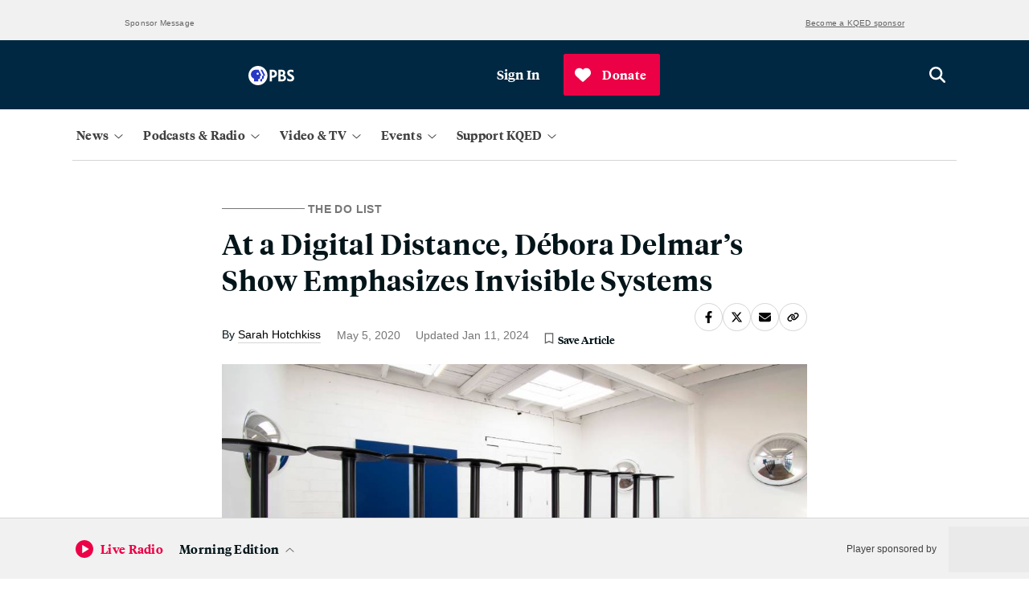

--- FILE ---
content_type: text/html; charset=utf-8
request_url: https://www.kqed.org/arts/13879737/at-a-digital-distance-debora-delmars-show-emphasizes-invisible-systems
body_size: 42753
content:

    <!DOCTYPE html>
    <html lang='en'>
      <head>
        <meta charSet='utf-8' />
        <link rel='shortcut icon' href='/favicon.ico' />
        <link rel='author' href='/humans.txt' />
        <link rel='stylesheet' href='/dist/index.9e7aac2f5161f27ba49b.css' />
<link rel='stylesheet' href='/dist/routes-Search.8912aa09f3322ff7aeed.css' />
<link rel='stylesheet' href='/dist/routes-Radio-RadioLayout.b37a0a2b09c9512bd79e.css' />
<link rel='stylesheet' href='/dist/routes-FilmSchoolShorts-FilmSchoolShortsLayout.87ddd1360dbf99bdeccf.css' />
<link rel='stylesheet' href='/dist/routes-Series-SeriesLayout.6b8cc47b7b10c6cc26b6.css' />
<link rel='stylesheet' href='/dist/routes-SponsoredContent-SponsoredContentLayout.c9ac562f6718a7caeb27.css' />
<link rel='stylesheet' href='/dist/routes-TV-TVLayout.36139ed553977ef83497.css' />
<link rel='stylesheet' href='/dist/routes-Careers-CareersLayout.9008c155a20405454ddf.css' />
<link rel='stylesheet' href='/dist/routes-UserAccounts-UserAccountsLayout.bed7bfef33a5a44984c7.css' />
<link rel='stylesheet' href='/dist/routes-Author.ad40ef341eb8ba241e50.css' />
<link rel='stylesheet' href='/dist/routes-Staff.93482addef8b1f76482e.css' />
<link rel='stylesheet' href='/dist/routes-Podcasts.5b12447d70d7868c4935.css' />
<link rel='stylesheet' href='/dist/routes-NewsLetterPromo.24b0c89a644166f9707f.css' />
<link rel='stylesheet' href='/dist/routes-LiveUpdates.19c61ebff17f39f120c5.css' />
<link rel='stylesheet' href='/dist/routes-MemberStream.42c61b434774bcdf4a35.css' />

        <meta name='viewport' content='width=device-width, initial-scale=1' />
        
    <script async src='https://securepubads.g.doubleclick.net/tag/js/gpt.js'></script>

    <script>
      (function(w,d,s,l,i){w[l]=w[l]||[];w[l].push({'gtm.start':
      new Date().getTime(),event:'gtm.js'});var f=d.getElementsByTagName(s)[0],
      j=d.createElement(s),dl=l!='dataLayer'?'&l='+l:'';j.async=true;j.src=
      'https://www.googletagmanager.com/gtm.js?id='+i+dl;f.parentNode.insertBefore(j,f);
      })(window,document,'script','dataLayer','GTM-5C69S5R');
    </script>
  
        
    <!-- Start VWO Async SmartCode -->
    <link rel="preconnect" href="https://dev.visualwebsiteoptimizer.com" />
    <script type='text/javascript' id='vwoCode'>
      window._vwo_code || (function() {
      var account_id=777187,
      version=2.0,
      settings_tolerance=2000,
      hide_element='body',
      hide_element_style = 'opacity:0 !important;filter:alpha(opacity=0) !important;background:none !important',
      /* DO NOT EDIT BELOW THIS LINE */
      f=false,w=window,d=document,v=d.querySelector('#vwoCode'),cK='_vwo_'+account_id+'_settings',cc={};try{var c=JSON.parse(localStorage.getItem('_vwo_'+account_id+'_config'));cc=c&&typeof c==='object'?c:{}}catch(e){}var stT=cc.stT==='session'?w.sessionStorage:w.localStorage;code={use_existing_jquery:function(){return typeof use_existing_jquery!=='undefined'?use_existing_jquery:undefined},library_tolerance:function(){return typeof library_tolerance!=='undefined'?library_tolerance:undefined},settings_tolerance:function(){return cc.sT||settings_tolerance},hide_element_style:function(){return'{'+(cc.hES||hide_element_style)+'}'},hide_element:function(){return typeof cc.hE==='string'?cc.hE:hide_element},getVersion:function(){return version},finish:function(){if(!f){f=true;var e=d.getElementById('_vis_opt_path_hides');if(e)e.parentNode.removeChild(e)}},finished:function(){return f},load:function(e){var t=this.getSettings(),n=d.createElement('script'),i=this;if(t){n.textContent=t;d.getElementsByTagName('head')[0].appendChild(n);if(!w.VWO||VWO.caE){stT.removeItem(cK);i.load(e)}}else{n.fetchPriority='high';n.src=e;n.type='text/javascript';n.onerror=function(){_vwo_code.finish()};d.getElementsByTagName('head')[0].appendChild(n)}},getSettings:function(){try{var e=stT.getItem(cK);if(!e){return}e=JSON.parse(e);if(Date.now()>e.e){stT.removeItem(cK);return}return e.s}catch(e){return}},init:function(){if(d.URL.indexOf('__vwo_disable__')>-1)return;var e=this.settings_tolerance();w._vwo_settings_timer=setTimeout(function(){_vwo_code.finish();stT.removeItem(cK)},e);var t=d.currentScript,n=d.createElement('style'),i=this.hide_element(),r=t&&!t.async&&i?i+this.hide_element_style():'',c=d.getElementsByTagName('head')[0];n.setAttribute('id','_vis_opt_path_hides');v&&n.setAttribute('nonce',v.nonce);n.setAttribute('type','text/css');if(n.styleSheet)n.styleSheet.cssText=r;else n.appendChild(d.createTextNode(r));c.appendChild(n);this.load('https://dev.visualwebsiteoptimizer.com/j.php?a='+account_id+'&u='+encodeURIComponent(d.URL)+'&vn='+version)}};w._vwo_code=code;code.init();})();
    </script>
    <!-- End VWO Async SmartCode -->
  
        
    <script type='text/javascript' src='https://cdn.adswizz.com/adswizz/js/SynchroClient2.js' async></script>
    <script type='text/javascript' src='https://synchrobox.adswizz.com/register2.php' async></script>
  
        
    <script type='text/javascript' src='https://l.getsitecontrol.com/94mldm7e.js' async></script>
  
        
    <script src='https://interactives.ap.org/election-results/assets/microsite/resizeClient.js'></script>
  
        
    <script src='https://www.google.com/recaptcha/api.js?render=6LfB1uIqAAAAAEHvW46yDxmiEgJJ4YgWxyYfFPcR'></script>
  
        
    <link rel="alternate" type="application/rss+xml" href="https://ww2.kqed.org/news/feed/">
  
        <meta name="robots" data-rh="true" content="index,follow,max-image-preview:large,max-snippet:-1,max-video-preview:-1"/><meta http-equiv="content-type" content="text/html; charset=UTF-8"/><meta charSet="UTF-8"/><meta name="viewport" content="width=device-width, initial-scale=1"/><title>At a Digital Distance, Débora Delmar’s Show Emphasizes Invisible Systems | KQED</title><link data-rh="true" rel="canonical" href="https://www.kqed.org/arts/13879737/at-a-digital-distance-debora-delmars-show-emphasizes-invisible-systems"/><meta name="description" data-rh="true" content="The London-based Mexican artist&#x27;s show calls attention to how goods and people move through the world—and now don&#x27;t."/><script type="application/ld+json">{
  "@context": "https://schema.org",
  "@type": "Article",
  "headline": "At a Digital Distance, Débora Delmar’s Show Emphasizes Invisible Systems",
  "datePublished": "2020-05-05T13:18:07-07:00",
  "dateModified": "2024-01-11T16:53:25-08:00",
  "image": "https://ww2.kqed.org/app/uploads/sites/2/2020/05/01_COVER-1020x574.jpg",
  "author": {
    "@type": "Person",
    "name": "Sarah Hotchkiss",
    "jobTitle": "Senior Editor",
    "url": "https://www.kqed.org/author/shotchkiss"
  }
}</script><meta property="og:url" data-rh="true" content="https://www.kqed.org/arts/13879737/at-a-digital-distance-debora-delmars-show-emphasizes-invisible-systems"/><meta property="og:type" data-rh="true" content="article"/><meta property="og:title" data-rh="true" content="At a Digital Distance, Débora Delmar’s Show Emphasizes Invisible Systems | KQED"/><meta property="og:description" data-rh="true" content="The London-based Mexican artist&#x27;s show calls attention to how goods and people move through the world—and now don&#x27;t."/><meta name="twitter:card" data-rh="true" content="summary_large_image"/><meta name="twitter:title" data-rh="true" content="At a Digital Distance, Débora Delmar’s Show Emphasizes Invisible Systems | KQED"/><meta name="twitter:description" data-rh="true" content="The London-based Mexican artist&#x27;s show calls attention to how goods and people move through the world—and now don&#x27;t."/><meta property="article:author" data-rh="true" content="Sarah Hotchkiss"/><meta property="article:tag" data-rh="true" content="featured-arts"/><meta property="article:tag" data-rh="true" content="interface gallery"/><meta property="article:tag" data-rh="true" content="review"/><meta property="article:tag" data-rh="true" content="thedolist"/><meta property="og:image" data-rh="true" content="https://ww2.kqed.org/app/uploads/sites/2/2020/05/01_COVER-1020x574.jpg"/><meta name="twitter:image" data-rh="true" content="https://ww2.kqed.org/app/uploads/sites/2/2020/05/01_COVER-1020x574.jpg"/><meta property="og:image:width" data-rh="true" content="1020"/><meta property="og:image:height" data-rh="true" content="574"/>
      </head>
      <body>
        
    <!-- Google Tag Manager (noscript) -->
    <noscript>
      <iframe
        src='https://www.googletagmanager.com/ns.html?id=GTM-5C69S5R'
        height='0'
        width='0'
        style='display:none;visibility:hidden'
      >
      </iframe>
    </noscript>
    <!-- End Google Tag Manager (noscript) -->
  
        
    <script type='text/javascript' id='react-instagram-embed-script' defer src='https://www.instagram.com/embed.js'></script>
  
  <div id="root"><div style="height:100%;display:flex;flex-direction:column;min-height:100vh"><ul class="components-SkipLink-__SkipLink__skipLinks"><li><a href="#navBar" target="_self">Skip to Nav</a></li><li><a href="#main-content" target="_self">Skip to Main</a></li><li><a href="#footer" target="_self">Skip to Footer</a></li></ul><div class="components-Ad-__Ad__ad components-Ad-__Ad__topBanner"><div class="components-Ad-__Ad__ad__topBanner"><div><div class="components-Ad-__TopBannerAd__topBannerContainer"><div></div></div><div class="components-Ad-__Ad__ad_BannerLabelContainer"><span class="components-Ad-__Ad__ad_Label">Sponsor Message</span><a class="components-Ad-__Ad__ad_SponsorshipLink" href="https://www.kqed.org/corporate-sponsorship">Become a KQED sponsor</a></div></div></div></div><div class="header-sponsor"></div><div class="components-MainMasthead-__MainMasthead__stickyNav" aria-hidden="true"></div><header class="components-MainMasthead-__MainMasthead__pad undefined"><div class="components-MainMasthead-__MainMasthead__container"><div class="components-MainMasthead-__MainMasthead__wrapper undefined"><div class="components-MainMasthead-__MainMasthead__leftItems"><button class="components-MainMasthead-__MainMasthead__drawerShowButton components-MainMasthead-__MainMasthead__drawerShowButton_expanded" aria-label="Open Menu" aria-expanded="false"><svg class="fontAwesome " xmlns="http://www.w3.org/2000/svg" viewBox="0 0 448 512" aria-hidden="true" focusable="false"><path fill="currentColor" d="M0 88C0 74.75 10.75 64 24 64H424C437.3 64 448 74.75 448 88C448 101.3 437.3 112 424 112H24C10.75 112 0 101.3 0 88zM0 248C0 234.7 10.75 224 24 224H424C437.3 224 448 234.7 448 248C448 261.3 437.3 272 424 272H24C10.75 272 0 261.3 0 248zM424 432H24C10.75 432 0 421.3 0 408C0 394.7 10.75 384 24 384H424C437.3 384 448 394.7 448 408C448 421.3 437.3 432 424 432z"></path></svg></button><a class="components-MainMasthead-__MainMasthead__logo" href="/"><svg class="logo logo-kqed " viewBox="0 0 99 31" version="1.1" xmlns="http://www.w3.org/2000/svg"><title>KQED</title><g fill="none"><path fill="white" d="M6.988 13.215l-3.615 3.688v9.036H0V0h3.373v12.662L15.423 0h4.155l-10.3 10.757L20 26h-4.096M56.41 14.226v8.647H71V26H53V0h17.522v3.19H56.35v7.848h12.258v3.188"></path><path class="highlight" d="M47.866 13.69C47.866 6.27 41.68.223 34.232.223 26.72.223 20.534 6.27 20.534 13.69c0 7.42 6.123 13.53 13.698 13.53 2.398 0 4.607-.623 6.564-1.683l4.23 5.175 2.65-2.12-4.103-5.05c2.65-2.432 4.293-5.986 4.293-9.852zm-23.86.063c0-5.55 4.608-10.1 10.226-10.1 5.617 0 10.225 4.55 10.288 10.1 0 5.55-4.608 10.1-10.225 10.1-5.618 0-10.29-4.614-10.29-10.1z" fill="white"></path><path d="M99 13.03C99 6.856 94.732 0 85.144 0H75v26h10.144C93.742 26.06 99 19.762 99 13.03zM78.588 3.274h5.876c7.423 0 10.763 4.508 10.763 9.82 0 3.273-1.98 9.82-10.578 9.82h-6.062V3.272z" fill="white"></path></g></svg></a><div class="components-MainMasthead-__MainMasthead__nprLogo"><svg id="Layer_2" xmlns="http://www.w3.org/2000/svg" viewBox="0 0 65.4 22.5"><path style="fill:#fff" d="M0,0V22.5H65.4V0H0ZM64.5,1V21.5h-20.5V1h20.5Zm-21.5,0V21.5H22.5V1h20.5Zm-21.5,0V21.5H1V1H21.5Z"></path><path style="fill:#fff" d="M9.3,9c.2-.3,.6-.6,1-.8,.4-.2,.8-.3,1.2-.3,.8,0,1.4,.2,1.8,.6s.5,1.1,.5,2v6.3h2.6v-6.8c0-1.4-.4-2.5-1.1-3.3-.8-.8-1.8-1.2-3.1-1.2s-2.4,.4-3.1,1.2l-.5-1h-1.9v11h2.6v-7.7h0Z"></path><path style="fill:#fff" d="M30.5,16.6c.7,.3,1.4,.5,2.2,.5,1.7,0,3-.5,4-1.5s1.5-2.4,1.5-4.2c0-3.9-1.8-5.8-5.3-5.8-.9,0-1.7,.3-2.4,.9v-.7h-2.6v14h2.6v-3.2h0Zm0-8c.5-.5,1-.7,1.6-.7,1.2,0,2,.3,2.5,.8s.8,1.4,.8,2.8c0,1.2-.3,2.1-.8,2.7s-1.4,.9-2.6,.9c-.6,0-1.2-.2-1.6-.6l.1-5.9h0Z"></path><path style="fill:#fff" d="M53.5,10.6c0-.8,.2-1.4,.7-2,.5-.5,1-.8,1.6-.8,.5,0,1,.1,1.5,.4l1.1-2.2c-.5-.3-1.1-.4-2-.4-1.2,0-2.1,.4-2.9,1.2v-1h-2.6v11h2.6v-6.2h0Z"></path></svg></div><div class="components-MainMasthead-__MainMasthead__pbsLogo"><svg id="Layer_2" xmlns="http://www.w3.org/2000/svg" viewBox="0 0 76 31.6"><g><path style="fill:#fff" d="M71.2,14c-1.7-.9-3.1-1.6-3.1-3,0-1,.8-1.6,2.2-1.6,1.7,0,3.2,.5,4.3,1.2v-3.6c-1.2-.5-2.8-.9-4.3-.9-4.2,0-6,2.5-6,5.2,0,3.1,2.1,4.7,4.5,5.9,2.3,1.2,3.2,1.8,3.2,3.1,0,1.1-1,1.8-2.6,1.8-2.2,0-3.9-1-4.9-1.9v3.8c1,.7,3.1,1.5,4.9,1.5,4,0,6.6-2.1,6.6-5.5s-3.1-5.1-4.8-6h0Z"></path><path style="fill:#fff" d="M40.3,6.3h-5V25.3h3.7v-6h.8c4.7,0,7.6-2.5,7.6-6.5s-2.7-6.5-7.1-6.5h0Zm-1.3,3.2h1.1c2.2,0,3.6,1.3,3.6,3.2,0,2.1-1.3,3.3-3.6,3.3h-1.1c0,.1,0-6.5,0-6.5Z"></path><path style="fill:#fff" d="M59.3,15.1c1.3-.9,1.9-2.2,1.9-3.9,0-3-2.2-4.9-5.7-4.9h-5.8V25.3h6c4.6,0,6.7-3,6.7-5.7,0-2.2-1.2-3.9-3.1-4.5h0Zm-4.2-5.6c1.5,0,2.4,.9,2.4,2.3s-1,2.4-2.6,2.4h-1.6v-4.7h1.8Zm-1.7,12.6v-4.9h2.4c1.9,0,3,.9,3,2.5s-1.1,2.5-3.4,2.5h-2v-.1Z"></path></g><g><path style="fill:#fff" d="M31.6,15.8c0,8.7-7.1,15.8-15.8,15.8S0,24.5,0,15.8,7.1,0,15.8,0s15.8,7.1,15.8,15.8"></path><g><path style="fill:#2638c4" d="M27.3,16l-1.8,.4v3.2c0,1.1-.9,2-2,2h-.9v3.8h-2.9v-3.8h.9c1.2,0,2-.9,2-2v-3.2l1.8-.4c.4-.1,.6-.5,.4-.8l-4.6-8.8h2.9l4.6,8.8c.2,.3,0,.7-.4,.8Z"></path><path style="fill:#2638c4" d="M21.4,15.1l-4.6-8.8h-4.8c-4.3,0-8,3.5-7.9,7.9,.1,3.2,2.2,5.6,5.1,6.6v4.5h7.1v-3.8h.9c1.2,0,2-.9,2-2v-3.2l1.8-.4c.4,0,.6-.4,.4-.8h0Zm-6-.5c-1,0-1.8-.8-1.8-1.8s.8-1.8,1.8-1.8,1.8,.8,1.8,1.8-.8,1.8-1.8,1.8Z"></path></g></g></svg></div></div><div class="components-MainMasthead-__MainMasthead__rightItems"><div class="
        components-MainMasthead-UserMenu-__UserMenu__userMenuDropdown
        
      "><button class="components-MainMasthead-UserMenu-__UserMenu__userMenuBtn" tabindex="0" aria-label="Sign In"><div class="components-MainMasthead-UserMenu-__UserMenu__signInProfileIcon"><svg class="fontAwesome components-MainMasthead-UserMenu-__UserMenu__userIcon" xmlns="http://www.w3.org/2000/svg" viewBox="0 0 512 512" aria-hidden="true" focusable="false"><path fill="currentColor" d="M256 0C114.6 0 0 114.6 0 256s114.6 256 256 256s256-114.6 256-256S397.4 0 256 0zM256 480c-47.24 0-91.04-14.78-127.2-39.84C132.9 390.9 173.8 352 224 352h64c50.25 0 91.14 38.94 95.21 88.16C347 465.2 303.2 480 256 480zM411.7 416.7C397.6 361.3 347.7 320 288 320H224c-59.73 0-109.6 41.3-123.7 96.72C58.27 375.1 32 319 32 256c0-123.5 100.5-224 224-224s224 100.5 224 224C480 319 453.7 375.1 411.7 416.7zM256 128C211.8 128 176 163.8 176 208C176 252.2 211.8 288 256 288s80-35.82 80-80C336 163.8 300.2 128 256 128zM256 256C229.5 256 208 234.5 208 208S229.5 160 256 160s48 21.53 48 48S282.5 256 256 256z"></path></svg></div><span>Sign In</span></button><div tabindex="-1" style="display:none"><ul id="userMenuDropdown" class="components-MainMasthead-UserMenu-__UserMenu__userDropdownContainer" role="menu" aria-labelledby="userMenuButton"><li role="none"><a role="menuitem" tabindex="0" aria-label="Saved Articles" href="/account/saved-articles">Saved Articles</a></li><li role="none"><a role="menuitem" tabindex="0" aria-label="Account" href="/account">Account</a></li><li role="none"><a role="menuitem" tabindex="0" aria-label="Newsletters" href="/newsletters">Newsletters</a></li><li role="none"><button role="menuitem" tabindex="0" aria-label="Sign Out">Sign Out</button></li></ul></div></div></div><a class="components-MainMasthead-__MainMasthead__searchButton" href="/search"><svg class="fontAwesome " xmlns="http://www.w3.org/2000/svg" viewBox="0 0 512 512" aria-hidden="true" focusable="true"><path fill="currentColor" d="M416 208c0 45.9-14.9 88.3-40 122.7L502.6 457.4c12.5 12.5 12.5 32.8 0 45.3s-32.8 12.5-45.3 0L330.7 376c-34.4 25.2-76.8 40-122.7 40C93.1 416 0 322.9 0 208S93.1 0 208 0S416 93.1 416 208zM208 352c79.5 0 144-64.5 144-144s-64.5-144-144-144S64 128.5 64 208s64.5 144 144 144z"></path></svg></a></div></div><nav class="
        components-MainMasthead-MainNav-__MainNav__container
        components-MainMasthead-MainNav-__MainNav__hide
        components-MainMasthead-MainNav-__MainNav__showDesktop
      "><div class="components-MainMasthead-MainNav-__MainNav__wrapper"><div class="components-MainMasthead-MainNav-__MainNav__drawerWrapper"><div class="components-MainMasthead-MainNav-__MainNav__searchSectionMobile"><div class="components-MainMasthead-MainNav-NavDropdowns-MobileNavDropdowns-SearchSection-__SearchSection__outerCont"><div class="components-MainMasthead-MainNav-NavDropdowns-MobileNavDropdowns-SearchSection-__SearchSection__innerCont"><a href="/search" class="components-MainMasthead-MainNav-NavDropdowns-MobileNavDropdowns-SearchSection-__SearchSection__searchBtn" aria-label="Open search" role="button"><svg class="fontAwesome components-MainMasthead-MainNav-NavDropdowns-MobileNavDropdowns-SearchSection-__SearchSection__magIcon" xmlns="http://www.w3.org/2000/svg" viewBox="0 0 512 512" aria-hidden="true" focusable="true"><path fill="currentColor" d="M416 208c0 45.9-14.9 88.3-40 122.7L502.6 457.4c12.5 12.5 12.5 32.8 0 45.3s-32.8 12.5-45.3 0L330.7 376c-34.4 25.2-76.8 40-122.7 40C93.1 416 0 322.9 0 208S93.1 0 208 0S416 93.1 416 208zM208 352c79.5 0 144-64.5 144-144s-64.5-144-144-144S64 128.5 64 208s64.5 144 144 144z"></path></svg><span class="components-MainMasthead-MainNav-NavDropdowns-MobileNavDropdowns-SearchSection-__SearchSection__search">Search</span></a></div></div></div><div class="components-MainMasthead-MainNav-__MainNav__navDropdownCont"><div class="components-MainMasthead-MainNav-__MainNav__navDropdownInnerCont"><div class="components-MainMasthead-MainNav-__MainNav__desktopNavCont"><div class="components-MainMasthead-MainNav-NavDropdowns-DesktopNavDropdowns-__DesktopNavDropdowns__navMenuBtnsCont"><button class="components-MainMasthead-MainNav-NavDropdowns-DesktopNavDropdowns-__DesktopNavDropdowns__mainNavBtn" aria-expanded="false" aria-label="News" tabindex="0"><span class="
            components-MainMasthead-MainNav-NavDropdowns-DesktopNavDropdowns-__DesktopNavDropdowns__navBtnText
            
          ">News</span><div class="components-MainMasthead-MainNav-NavDropdowns-DesktopNavDropdowns-__DesktopNavDropdowns__arrowCont"><svg class="fontAwesome components-MainMasthead-MainNav-NavDropdowns-DesktopNavDropdowns-__DesktopNavDropdowns__caret" xmlns="http://www.w3.org/2000/svg" viewBox="0 0 384 512" aria-hidden="true" focusable="false"><path fill="currentColor" d="M362.7 203.9l-159.1 144c-6.125 5.469-15.31 5.469-21.44 0L21.29 203.9C14.73 197.1 14.2 187.9 20.1 181.3C26.38 174.4 36.5 174.5 42.73 180.1L192 314.5l149.3-134.4c6.594-5.877 16.69-5.361 22.62 1.188C369.8 187.9 369.3 197.1 362.7 203.9z"></path></svg></div></button><div class="components-MainMasthead-MainNav-NavDropdowns-DesktopNavDropdowns-__DesktopNavDropdowns__menuListCont" tabindex="-1"><ul class="components-MainMasthead-MainNav-NavDropdowns-DesktopNavDropdowns-__DesktopNavDropdowns__navMenu" role="menu" style="display:none"><li role="none" class="components-MainMasthead-MainNav-NavDropdowns-DesktopNavDropdowns-__DesktopNavDropdowns__menuItem"><a tabindex="0" href="/politics"><span>Politics</span></a></li><li role="none" class="components-MainMasthead-MainNav-NavDropdowns-DesktopNavDropdowns-__DesktopNavDropdowns__menuItem"><a tabindex="0" href="/arts"><span>Arts &amp; Culture</span></a></li><li role="none" class="components-MainMasthead-MainNav-NavDropdowns-DesktopNavDropdowns-__DesktopNavDropdowns__menuItem"><a tabindex="0" href="/science"><span>Science</span></a></li><li role="none" class="components-MainMasthead-MainNav-NavDropdowns-DesktopNavDropdowns-__DesktopNavDropdowns__menuItem"><a tabindex="0" href="/food"><span>Food</span></a></li><li role="none" class="components-MainMasthead-MainNav-NavDropdowns-DesktopNavDropdowns-__DesktopNavDropdowns__menuItem"><a tabindex="0" href="/educationnews"><span>Education</span></a></li><li role="none" class="components-MainMasthead-MainNav-NavDropdowns-DesktopNavDropdowns-__DesktopNavDropdowns__menuItem"><a tabindex="0" href="/housing"><span>Housing</span></a></li><li role="none" class="components-MainMasthead-MainNav-NavDropdowns-DesktopNavDropdowns-__DesktopNavDropdowns__menuItem"><a tabindex="0" href="/criminaljustice"><span>Criminal Justice</span></a></li><li role="none" class="components-MainMasthead-MainNav-NavDropdowns-DesktopNavDropdowns-__DesktopNavDropdowns__menuItem"><a tabindex="0" href="/immigration"><span>Immigration</span></a></li></ul><div class="components-MainMasthead-MainNav-NavDropdowns-DesktopNavDropdowns-__DesktopNavDropdowns__promoCardCont" style="display:none"><a class="components-MainMasthead-MainNav-NavDropdowns-DesktopNavDropdowns-__DesktopNavDropdowns__featuredContainer" tabindex="1" href="/newsletters/news-daily"><div class="components-MainMasthead-MainNav-NavDropdowns-PromoSection-__PromoSection__promoItemCont" style="display:none" tabindex="1"><span class="components-MainMasthead-MainNav-NavDropdowns-PromoSection-__PromoSection__promoTicketText" style="display:none"></span><img src="https://cdn.kqed.org/wp-content/uploads/2025/06/Nav-News-Newsletter@2x.png" class="components-MainMasthead-MainNav-NavDropdowns-PromoSection-__PromoSection__promoImg"/><h2 class="components-MainMasthead-MainNav-NavDropdowns-PromoSection-__PromoSection__promoTitle"><span style="font-style:normal">News Daily Newsletter</span></h2><p class="components-MainMasthead-MainNav-NavDropdowns-PromoSection-__PromoSection__promoParagraph">Stay on top of what’s happening in the Bay Area with essential Bay Area news stories, sent to your inbox every weekday.</p><span class="components-MainMasthead-MainNav-NavDropdowns-PromoSection-__PromoSection__promoDate"></span></div></a></div></div></div></div><div class="components-MainMasthead-MainNav-__MainNav__mobileNavCont"><div class="components-MainMasthead-MainNav-NavDropdowns-MobileNavDropdowns-__MobileNavDropdowns__menuListCont" tabindex="-1"><div class="components-MainMasthead-MainNav-NavDropdowns-MobileNavDropdowns-__MobileNavDropdowns__menuListContInner"><div class="components-MainMasthead-MainNav-NavDropdowns-MobileNavDropdowns-__MobileNavDropdowns__mobileMenusOuter"><label class="components-MainMasthead-MainNav-NavDropdowns-MobileNavDropdowns-__MobileNavDropdowns__mobileMenusHeading" tabindex="0">News</label><div class="components-MainMasthead-MainNav-NavDropdowns-MobileNavDropdowns-__MobileNavDropdowns__mappingUlContainer"><ul class="components-MainMasthead-MainNav-NavDropdowns-MobileNavDropdowns-__MobileNavDropdowns__menuUl" tabindex="-1"><li class="components-MainMasthead-MainNav-NavDropdowns-MobileNavDropdowns-__MobileNavDropdowns__menuLiItem"><a tabindex="0" href="/politics"><span>Politics</span></a></li><li class="components-MainMasthead-MainNav-NavDropdowns-MobileNavDropdowns-__MobileNavDropdowns__menuLiItem"><a tabindex="0" href="/arts"><span>Arts &amp; Culture</span></a></li><li class="components-MainMasthead-MainNav-NavDropdowns-MobileNavDropdowns-__MobileNavDropdowns__menuLiItem"><a tabindex="0" href="/science"><span>Science</span></a></li><li class="components-MainMasthead-MainNav-NavDropdowns-MobileNavDropdowns-__MobileNavDropdowns__menuLiItem"><a tabindex="0" href="/food"><span>Food</span></a></li></ul><ul class="components-MainMasthead-MainNav-NavDropdowns-MobileNavDropdowns-__MobileNavDropdowns__menuUl components-MainMasthead-MainNav-NavDropdowns-MobileNavDropdowns-__MobileNavDropdowns__secondMenuUl" tabindex="-1"><li class="components-MainMasthead-MainNav-NavDropdowns-MobileNavDropdowns-__MobileNavDropdowns__menuLiItem"><a tabindex="0" href="/educationnews"><span>Education</span></a></li><li class="components-MainMasthead-MainNav-NavDropdowns-MobileNavDropdowns-__MobileNavDropdowns__menuLiItem"><a tabindex="0" href="/housing"><span>Housing</span></a></li><li class="components-MainMasthead-MainNav-NavDropdowns-MobileNavDropdowns-__MobileNavDropdowns__menuLiItem"><a tabindex="0" href="/criminaljustice"><span>Criminal Justice</span></a></li><li class="components-MainMasthead-MainNav-NavDropdowns-MobileNavDropdowns-__MobileNavDropdowns__menuLiItem"><a tabindex="0" href="/immigration"><span>Immigration</span></a></li></ul></div></div></div></div></div></div></div><div class="components-MainMasthead-MainNav-__MainNav__navDropdownCont"><div class="components-MainMasthead-MainNav-__MainNav__navDropdownInnerCont"><div class="components-MainMasthead-MainNav-__MainNav__desktopNavCont"><div class="components-MainMasthead-MainNav-NavDropdowns-DesktopNavDropdowns-__DesktopNavDropdowns__navMenuBtnsCont"><button class="components-MainMasthead-MainNav-NavDropdowns-DesktopNavDropdowns-__DesktopNavDropdowns__mainNavBtn" aria-expanded="false" aria-label="Podcasts &amp; Radio" tabindex="0"><span class="
            components-MainMasthead-MainNav-NavDropdowns-DesktopNavDropdowns-__DesktopNavDropdowns__navBtnText
            
          ">Podcasts &amp; Radio</span><div class="components-MainMasthead-MainNav-NavDropdowns-DesktopNavDropdowns-__DesktopNavDropdowns__arrowCont"><svg class="fontAwesome components-MainMasthead-MainNav-NavDropdowns-DesktopNavDropdowns-__DesktopNavDropdowns__caret" xmlns="http://www.w3.org/2000/svg" viewBox="0 0 384 512" aria-hidden="true" focusable="false"><path fill="currentColor" d="M362.7 203.9l-159.1 144c-6.125 5.469-15.31 5.469-21.44 0L21.29 203.9C14.73 197.1 14.2 187.9 20.1 181.3C26.38 174.4 36.5 174.5 42.73 180.1L192 314.5l149.3-134.4c6.594-5.877 16.69-5.361 22.62 1.188C369.8 187.9 369.3 197.1 362.7 203.9z"></path></svg></div></button><div class="components-MainMasthead-MainNav-NavDropdowns-DesktopNavDropdowns-__DesktopNavDropdowns__menuListCont" tabindex="-1"><ul class="components-MainMasthead-MainNav-NavDropdowns-DesktopNavDropdowns-__DesktopNavDropdowns__navMenu" role="menu" style="display:none"><li role="none" class="components-MainMasthead-MainNav-NavDropdowns-DesktopNavDropdowns-__DesktopNavDropdowns__menuItem"><a tabindex="0" href="/podcasts"><span>KQED Podcasts &amp; Shows</span></a></li><li role="none" class="components-MainMasthead-MainNav-NavDropdowns-DesktopNavDropdowns-__DesktopNavDropdowns__menuItem"><a tabindex="0" href="/radio"><span>Listen to Live Radio</span></a></li><li role="none" class="components-MainMasthead-MainNav-NavDropdowns-DesktopNavDropdowns-__DesktopNavDropdowns__menuItem"><a tabindex="0" href="/radio/schedule"><span>Radio Schedule</span></a></li><li role="none" class="components-MainMasthead-MainNav-NavDropdowns-DesktopNavDropdowns-__DesktopNavDropdowns__menuItem"><a tabindex="0" href="/forum"><span style="font-style:normal"></span><span style="font-style:italic">KQED Forum</span></a></li><li role="none" class="components-MainMasthead-MainNav-NavDropdowns-DesktopNavDropdowns-__DesktopNavDropdowns__menuItem"><a tabindex="0" href="/podcasts/politicalbreakdown"><span style="font-style:italic">Political Breakdown</span></a></li><li role="none" class="components-MainMasthead-MainNav-NavDropdowns-DesktopNavDropdowns-__DesktopNavDropdowns__menuItem"><a tabindex="0" href="/podcasts/baycurious"><span style="font-style:normal"></span><span style="font-style:italic">Bay Curious</span></a></li></ul><div class="components-MainMasthead-MainNav-NavDropdowns-DesktopNavDropdowns-__DesktopNavDropdowns__promoCardCont" style="display:none"><a class="components-MainMasthead-MainNav-NavDropdowns-DesktopNavDropdowns-__DesktopNavDropdowns__featuredContainer" tabindex="1" href="/podcasts/thebay"><div class="components-MainMasthead-MainNav-NavDropdowns-PromoSection-__PromoSection__promoItemCont" style="display:none" tabindex="1"><span class="components-MainMasthead-MainNav-NavDropdowns-PromoSection-__PromoSection__promoTicketText" style="display:none"></span><img src="https://cdn.kqed.org/wp-content/uploads/2025/11/Nav-PodcastsRadio-TheBay@2x.png" class="components-MainMasthead-MainNav-NavDropdowns-PromoSection-__PromoSection__promoImg"/><h2 class="components-MainMasthead-MainNav-NavDropdowns-PromoSection-__PromoSection__promoTitle"><span style="font-style:normal">The Bay</span></h2><p class="components-MainMasthead-MainNav-NavDropdowns-PromoSection-__PromoSection__promoParagraph">Bay Area-raised host Ericka Cruz Guevarra brings you context and analysis to make sense of the news. Episodes drop Monday, Wednesday, and Friday.</p><span class="components-MainMasthead-MainNav-NavDropdowns-PromoSection-__PromoSection__promoDate"></span></div></a></div></div></div></div><div class="components-MainMasthead-MainNav-__MainNav__mobileNavCont"><div class="components-MainMasthead-MainNav-NavDropdowns-MobileNavDropdowns-__MobileNavDropdowns__menuListCont" tabindex="-1"><div class="components-MainMasthead-MainNav-NavDropdowns-MobileNavDropdowns-__MobileNavDropdowns__menuListContInner"><div class="components-MainMasthead-MainNav-NavDropdowns-MobileNavDropdowns-__MobileNavDropdowns__mobileMenusOuter"><label class="components-MainMasthead-MainNav-NavDropdowns-MobileNavDropdowns-__MobileNavDropdowns__mobileMenusHeading" tabindex="0">Podcasts &amp; Radio</label><div class="components-MainMasthead-MainNav-NavDropdowns-MobileNavDropdowns-__MobileNavDropdowns__mappingUlContainer"><ul class="components-MainMasthead-MainNav-NavDropdowns-MobileNavDropdowns-__MobileNavDropdowns__menuUl" tabindex="-1"><li class="components-MainMasthead-MainNav-NavDropdowns-MobileNavDropdowns-__MobileNavDropdowns__menuLiItem"><a tabindex="0" href="/podcasts"><span>KQED Podcasts &amp; Shows</span></a></li><li class="components-MainMasthead-MainNav-NavDropdowns-MobileNavDropdowns-__MobileNavDropdowns__menuLiItem"><a tabindex="0" href="/radio"><span>Listen to Live Radio</span></a></li><li class="components-MainMasthead-MainNav-NavDropdowns-MobileNavDropdowns-__MobileNavDropdowns__menuLiItem"><a tabindex="0" href="/radio/schedule"><span>Radio Schedule</span></a></li></ul><ul class="components-MainMasthead-MainNav-NavDropdowns-MobileNavDropdowns-__MobileNavDropdowns__menuUl components-MainMasthead-MainNav-NavDropdowns-MobileNavDropdowns-__MobileNavDropdowns__secondMenuUl" tabindex="-1"><li class="components-MainMasthead-MainNav-NavDropdowns-MobileNavDropdowns-__MobileNavDropdowns__menuLiItem"><a tabindex="0" href="/forum"><span style="font-style:normal"></span><span style="font-style:italic">KQED Forum</span></a></li><li class="components-MainMasthead-MainNav-NavDropdowns-MobileNavDropdowns-__MobileNavDropdowns__menuLiItem"><a tabindex="0" href="/podcasts/politicalbreakdown"><span style="font-style:italic">Political Breakdown</span></a></li><li class="components-MainMasthead-MainNav-NavDropdowns-MobileNavDropdowns-__MobileNavDropdowns__menuLiItem"><a tabindex="0" href="/podcasts/baycurious"><span style="font-style:normal"></span><span style="font-style:italic">Bay Curious</span></a></li></ul></div></div></div></div></div></div></div><div class="components-MainMasthead-MainNav-__MainNav__navDropdownCont"><div class="components-MainMasthead-MainNav-__MainNav__navDropdownInnerCont"><div class="components-MainMasthead-MainNav-__MainNav__desktopNavCont"><div class="components-MainMasthead-MainNav-NavDropdowns-DesktopNavDropdowns-__DesktopNavDropdowns__navMenuBtnsCont"><button class="components-MainMasthead-MainNav-NavDropdowns-DesktopNavDropdowns-__DesktopNavDropdowns__mainNavBtn" aria-expanded="false" aria-label="Video &amp; TV" tabindex="0"><span class="
            components-MainMasthead-MainNav-NavDropdowns-DesktopNavDropdowns-__DesktopNavDropdowns__navBtnText
            
          ">Video &amp; TV</span><div class="components-MainMasthead-MainNav-NavDropdowns-DesktopNavDropdowns-__DesktopNavDropdowns__arrowCont"><svg class="fontAwesome components-MainMasthead-MainNav-NavDropdowns-DesktopNavDropdowns-__DesktopNavDropdowns__caret" xmlns="http://www.w3.org/2000/svg" viewBox="0 0 384 512" aria-hidden="true" focusable="false"><path fill="currentColor" d="M362.7 203.9l-159.1 144c-6.125 5.469-15.31 5.469-21.44 0L21.29 203.9C14.73 197.1 14.2 187.9 20.1 181.3C26.38 174.4 36.5 174.5 42.73 180.1L192 314.5l149.3-134.4c6.594-5.877 16.69-5.361 22.62 1.188C369.8 187.9 369.3 197.1 362.7 203.9z"></path></svg></div></button><div class="components-MainMasthead-MainNav-NavDropdowns-DesktopNavDropdowns-__DesktopNavDropdowns__menuListCont" tabindex="-1"><ul class="components-MainMasthead-MainNav-NavDropdowns-DesktopNavDropdowns-__DesktopNavDropdowns__navMenu" role="menu" style="display:none"><li role="none" class="components-MainMasthead-MainNav-NavDropdowns-DesktopNavDropdowns-__DesktopNavDropdowns__menuItem"><a href="https://video.kqed.org/" tabindex="0"><span>Watch On Demand</span></a></li><li role="none" class="components-MainMasthead-MainNav-NavDropdowns-DesktopNavDropdowns-__DesktopNavDropdowns__menuItem"><a tabindex="0" href="/livetv"><span>Livestream KQED 9</span></a></li><li role="none" class="components-MainMasthead-MainNav-NavDropdowns-DesktopNavDropdowns-__DesktopNavDropdowns__menuItem"><a tabindex="0" href="/tv/schedules/daily"><span>TV Schedule</span></a></li><li role="none" class="components-MainMasthead-MainNav-NavDropdowns-DesktopNavDropdowns-__DesktopNavDropdowns__menuItem"><a tabindex="0" href="/support/membership/kqed-passport-help"><span>KQED Passport</span></a></li><li role="none" class="components-MainMasthead-MainNav-NavDropdowns-DesktopNavDropdowns-__DesktopNavDropdowns__menuItem"><a tabindex="0" href="/checkplease"><span style="font-style:normal"></span><span style="font-style:italic">Check, Please! Bay Area</span></a></li><li role="none" class="components-MainMasthead-MainNav-NavDropdowns-DesktopNavDropdowns-__DesktopNavDropdowns__menuItem"><a tabindex="0" href="/deeplook"><span style="font-style:normal"></span><span style="font-style:italic">Deep Look</span></a></li></ul><div class="components-MainMasthead-MainNav-NavDropdowns-DesktopNavDropdowns-__DesktopNavDropdowns__promoCardCont" style="display:none"><a class="components-MainMasthead-MainNav-NavDropdowns-DesktopNavDropdowns-__DesktopNavDropdowns__featuredContainer" tabindex="1" href="/mustsees"><div class="components-MainMasthead-MainNav-NavDropdowns-PromoSection-__PromoSection__promoItemCont" style="display:none" tabindex="1"><span class="components-MainMasthead-MainNav-NavDropdowns-PromoSection-__PromoSection__promoTicketText" style="display:none"></span><img src="https://cdn.kqed.org/wp-content/uploads/2025/10/Nav-Video-TV-Emmas-Must-Sees@2x.jpg" class="components-MainMasthead-MainNav-NavDropdowns-PromoSection-__PromoSection__promoImg"/><h2 class="components-MainMasthead-MainNav-NavDropdowns-PromoSection-__PromoSection__promoTitle"><span style="font-style:normal">Emma’s Must-Sees</span></h2><p class="components-MainMasthead-MainNav-NavDropdowns-PromoSection-__PromoSection__promoParagraph">See TV Programming Manager Emma Casley’s recommendations from this month’s KQED 9, PLUS and Passport schedules.</p><span class="components-MainMasthead-MainNav-NavDropdowns-PromoSection-__PromoSection__promoDate"></span></div></a></div></div></div></div><div class="components-MainMasthead-MainNav-__MainNav__mobileNavCont"><div class="components-MainMasthead-MainNav-NavDropdowns-MobileNavDropdowns-__MobileNavDropdowns__menuListCont" tabindex="-1"><div class="components-MainMasthead-MainNav-NavDropdowns-MobileNavDropdowns-__MobileNavDropdowns__menuListContInner"><div class="components-MainMasthead-MainNav-NavDropdowns-MobileNavDropdowns-__MobileNavDropdowns__mobileMenusOuter"><label class="components-MainMasthead-MainNav-NavDropdowns-MobileNavDropdowns-__MobileNavDropdowns__mobileMenusHeading" tabindex="0">Video &amp; TV</label><div class="components-MainMasthead-MainNav-NavDropdowns-MobileNavDropdowns-__MobileNavDropdowns__mappingUlContainer"><ul class="components-MainMasthead-MainNav-NavDropdowns-MobileNavDropdowns-__MobileNavDropdowns__menuUl" tabindex="-1"><li class="components-MainMasthead-MainNav-NavDropdowns-MobileNavDropdowns-__MobileNavDropdowns__menuLiItem"><a href="https://video.kqed.org/" tabindex="0"><span>Watch On Demand</span></a></li><li class="components-MainMasthead-MainNav-NavDropdowns-MobileNavDropdowns-__MobileNavDropdowns__menuLiItem"><a tabindex="0" href="/livetv"><span>Livestream KQED 9</span></a></li><li class="components-MainMasthead-MainNav-NavDropdowns-MobileNavDropdowns-__MobileNavDropdowns__menuLiItem"><a tabindex="0" href="/tv/schedules/daily"><span>TV Schedule</span></a></li></ul><ul class="components-MainMasthead-MainNav-NavDropdowns-MobileNavDropdowns-__MobileNavDropdowns__menuUl components-MainMasthead-MainNav-NavDropdowns-MobileNavDropdowns-__MobileNavDropdowns__secondMenuUl" tabindex="-1"><li class="components-MainMasthead-MainNav-NavDropdowns-MobileNavDropdowns-__MobileNavDropdowns__menuLiItem"><a tabindex="0" href="/support/membership/kqed-passport-help"><span>KQED Passport</span></a></li><li class="components-MainMasthead-MainNav-NavDropdowns-MobileNavDropdowns-__MobileNavDropdowns__menuLiItem"><a tabindex="0" href="/checkplease"><span style="font-style:normal"></span><span style="font-style:italic">Check, Please! Bay Area</span></a></li><li class="components-MainMasthead-MainNav-NavDropdowns-MobileNavDropdowns-__MobileNavDropdowns__menuLiItem"><a tabindex="0" href="/deeplook"><span style="font-style:normal"></span><span style="font-style:italic">Deep Look</span></a></li></ul></div></div></div></div></div></div></div><div class="components-MainMasthead-MainNav-__MainNav__navDropdownCont"><div class="components-MainMasthead-MainNav-__MainNav__navDropdownInnerCont"><div class="components-MainMasthead-MainNav-__MainNav__desktopNavCont"><div class="components-MainMasthead-MainNav-NavDropdowns-DesktopNavDropdowns-__DesktopNavDropdowns__navMenuBtnsCont"><button class="components-MainMasthead-MainNav-NavDropdowns-DesktopNavDropdowns-__DesktopNavDropdowns__mainNavBtn" aria-expanded="false" aria-label="Events" tabindex="0"><span class="
            components-MainMasthead-MainNav-NavDropdowns-DesktopNavDropdowns-__DesktopNavDropdowns__navBtnText
            
          ">Events</span><div class="components-MainMasthead-MainNav-NavDropdowns-DesktopNavDropdowns-__DesktopNavDropdowns__arrowCont"><svg class="fontAwesome components-MainMasthead-MainNav-NavDropdowns-DesktopNavDropdowns-__DesktopNavDropdowns__caret" xmlns="http://www.w3.org/2000/svg" viewBox="0 0 384 512" aria-hidden="true" focusable="false"><path fill="currentColor" d="M362.7 203.9l-159.1 144c-6.125 5.469-15.31 5.469-21.44 0L21.29 203.9C14.73 197.1 14.2 187.9 20.1 181.3C26.38 174.4 36.5 174.5 42.73 180.1L192 314.5l149.3-134.4c6.594-5.877 16.69-5.361 22.62 1.188C369.8 187.9 369.3 197.1 362.7 203.9z"></path></svg></div></button><div class="components-MainMasthead-MainNav-NavDropdowns-DesktopNavDropdowns-__DesktopNavDropdowns__menuListCont" tabindex="-1"><ul class="components-MainMasthead-MainNav-NavDropdowns-DesktopNavDropdowns-__DesktopNavDropdowns__navMenu" role="menu" style="display:none"><li role="none" class="components-MainMasthead-MainNav-NavDropdowns-DesktopNavDropdowns-__DesktopNavDropdowns__menuItem"><a tabindex="0" href="/events"><span style="font-style:italic">KQED Live </span><span style="font-style:normal">Events</span></a></li><li role="none" class="components-MainMasthead-MainNav-NavDropdowns-DesktopNavDropdowns-__DesktopNavDropdowns__menuItem"><a tabindex="0" href="/thedolist"><span>Events Around the Bay Area</span></a></li><li role="none" class="components-MainMasthead-MainNav-NavDropdowns-DesktopNavDropdowns-__DesktopNavDropdowns__menuItem"><a tabindex="0" href="/kqed-live-member-benefits"><span style="font-style:normal">Member Benefits with </span><span style="font-style:italic">KQED Live</span></a></li></ul><div class="components-MainMasthead-MainNav-NavDropdowns-DesktopNavDropdowns-__DesktopNavDropdowns__promoCardCont" style="display:none"><a class="components-MainMasthead-MainNav-NavDropdowns-DesktopNavDropdowns-__DesktopNavDropdowns__featuredContainer" tabindex="1" href="/events/archive/recent"><div class="components-MainMasthead-MainNav-NavDropdowns-PromoSection-__PromoSection__promoItemCont" style="display:none" tabindex="1"><span class="components-MainMasthead-MainNav-NavDropdowns-PromoSection-__PromoSection__promoTicketText" style="display:none"></span><img src="https://cdn.kqed.org/wp-content/uploads/2024/05/Nav-Events-Past@2x.jpg" class="components-MainMasthead-MainNav-NavDropdowns-PromoSection-__PromoSection__promoImg"/><h2 class="components-MainMasthead-MainNav-NavDropdowns-PromoSection-__PromoSection__promoTitle"><span style="font-style:normal">Videos from </span><span style="font-style:italic">KQED Live</span></h2><p class="components-MainMasthead-MainNav-NavDropdowns-PromoSection-__PromoSection__promoParagraph">Watch recordings of recent KQED Live events.</p><span class="components-MainMasthead-MainNav-NavDropdowns-PromoSection-__PromoSection__promoDate"></span></div></a></div></div></div></div><div class="components-MainMasthead-MainNav-__MainNav__mobileNavCont"><div class="components-MainMasthead-MainNav-NavDropdowns-MobileNavDropdowns-__MobileNavDropdowns__menuListCont" tabindex="-1"><div class="components-MainMasthead-MainNav-NavDropdowns-MobileNavDropdowns-__MobileNavDropdowns__menuListContInner"><div class="components-MainMasthead-MainNav-NavDropdowns-MobileNavDropdowns-__MobileNavDropdowns__mobileMenusOuter"><label class="components-MainMasthead-MainNav-NavDropdowns-MobileNavDropdowns-__MobileNavDropdowns__mobileMenusHeading" tabindex="0">Events</label><div class="components-MainMasthead-MainNav-NavDropdowns-MobileNavDropdowns-__MobileNavDropdowns__mappingUlContainer"><ul class="components-MainMasthead-MainNav-NavDropdowns-MobileNavDropdowns-__MobileNavDropdowns__menuUl" tabindex="-1"><li class="components-MainMasthead-MainNav-NavDropdowns-MobileNavDropdowns-__MobileNavDropdowns__menuLiItem"><a tabindex="0" href="/events"><span style="font-style:italic">KQED Live </span><span style="font-style:normal">Events</span></a></li><li class="components-MainMasthead-MainNav-NavDropdowns-MobileNavDropdowns-__MobileNavDropdowns__menuLiItem"><a tabindex="0" href="/thedolist"><span>Events Around the Bay Area</span></a></li></ul><ul class="components-MainMasthead-MainNav-NavDropdowns-MobileNavDropdowns-__MobileNavDropdowns__menuUl components-MainMasthead-MainNav-NavDropdowns-MobileNavDropdowns-__MobileNavDropdowns__secondMenuUl" tabindex="-1"><li class="components-MainMasthead-MainNav-NavDropdowns-MobileNavDropdowns-__MobileNavDropdowns__menuLiItem"><a tabindex="0" href="/kqed-live-member-benefits"><span style="font-style:normal">Member Benefits with </span><span style="font-style:italic">KQED Live</span></a></li></ul></div></div></div></div></div></div></div><div class="components-MainMasthead-MainNav-__MainNav__navDropdownCont"><div class="components-MainMasthead-MainNav-__MainNav__navDropdownInnerCont"><div class="components-MainMasthead-MainNav-__MainNav__desktopNavCont"><div class="components-MainMasthead-MainNav-NavDropdowns-DesktopNavDropdowns-__DesktopNavDropdowns__navMenuBtnsCont"><button class="components-MainMasthead-MainNav-NavDropdowns-DesktopNavDropdowns-__DesktopNavDropdowns__mainNavBtn" aria-expanded="false" aria-label="Support KQED" tabindex="0"><span class="
            components-MainMasthead-MainNav-NavDropdowns-DesktopNavDropdowns-__DesktopNavDropdowns__navBtnText
            
          ">Support KQED</span><div class="components-MainMasthead-MainNav-NavDropdowns-DesktopNavDropdowns-__DesktopNavDropdowns__arrowCont"><svg class="fontAwesome components-MainMasthead-MainNav-NavDropdowns-DesktopNavDropdowns-__DesktopNavDropdowns__caret" xmlns="http://www.w3.org/2000/svg" viewBox="0 0 384 512" aria-hidden="true" focusable="false"><path fill="currentColor" d="M362.7 203.9l-159.1 144c-6.125 5.469-15.31 5.469-21.44 0L21.29 203.9C14.73 197.1 14.2 187.9 20.1 181.3C26.38 174.4 36.5 174.5 42.73 180.1L192 314.5l149.3-134.4c6.594-5.877 16.69-5.361 22.62 1.188C369.8 187.9 369.3 197.1 362.7 203.9z"></path></svg></div></button><div class="components-MainMasthead-MainNav-NavDropdowns-DesktopNavDropdowns-__DesktopNavDropdowns__menuListCont" tabindex="-1"><ul class="components-MainMasthead-MainNav-NavDropdowns-DesktopNavDropdowns-__DesktopNavDropdowns__navMenu" role="menu" style="display:none"><li role="none" class="components-MainMasthead-MainNav-NavDropdowns-DesktopNavDropdowns-__DesktopNavDropdowns__menuItem"><a tabindex="0" href="/support/membership"><span>Membership</span></a></li><li role="none" class="components-MainMasthead-MainNav-NavDropdowns-DesktopNavDropdowns-__DesktopNavDropdowns__menuItem"><a tabindex="0" href="/support/sponsorship"><span>Sponsorship</span></a></li><li role="none" class="components-MainMasthead-MainNav-NavDropdowns-DesktopNavDropdowns-__DesktopNavDropdowns__menuItem"><a href="https://kqed.careasy.org/HOME.html" tabindex="0"><span>Donate A Vehicle</span></a></li><li role="none" class="components-MainMasthead-MainNav-NavDropdowns-DesktopNavDropdowns-__DesktopNavDropdowns__menuItem"><a tabindex="0" href="/support"><span>More Ways To Support</span></a></li><li role="none" class="components-MainMasthead-MainNav-NavDropdowns-DesktopNavDropdowns-__DesktopNavDropdowns__menuItem"><a href="https://kqed-helpcenter.kqed.org/s/" tabindex="0"><span>Help Center</span></a></li></ul><div class="components-MainMasthead-MainNav-NavDropdowns-DesktopNavDropdowns-__DesktopNavDropdowns__promoCardCont" style="display:none"><a class="components-MainMasthead-MainNav-NavDropdowns-DesktopNavDropdowns-__DesktopNavDropdowns__featuredContainer" tabindex="1" href="/support/donor-advised-funds"><div class="components-MainMasthead-MainNav-NavDropdowns-PromoSection-__PromoSection__promoItemCont" style="display:none" tabindex="1"><span class="components-MainMasthead-MainNav-NavDropdowns-PromoSection-__PromoSection__promoTicketText" style="display:none"></span><img src="https://cdn.kqed.org/wp-content/uploads/2024/05/Nav-Support-Legacy-Challenge@2x.jpg" class="components-MainMasthead-MainNav-NavDropdowns-PromoSection-__PromoSection__promoImg"/><h2 class="components-MainMasthead-MainNav-NavDropdowns-PromoSection-__PromoSection__promoTitle"><span style="font-style:normal">Donor-Advised Funds</span></h2><p class="components-MainMasthead-MainNav-NavDropdowns-PromoSection-__PromoSection__promoParagraph">Support KQED by using your donor-advised fund to make a charitable gift.</p><span class="components-MainMasthead-MainNav-NavDropdowns-PromoSection-__PromoSection__promoDate"></span></div></a></div></div></div></div><div class="components-MainMasthead-MainNav-__MainNav__mobileNavCont"><div class="components-MainMasthead-MainNav-NavDropdowns-MobileNavDropdowns-__MobileNavDropdowns__menuListCont" tabindex="-1"><div class="components-MainMasthead-MainNav-NavDropdowns-MobileNavDropdowns-__MobileNavDropdowns__menuListContInner"><div class="components-MainMasthead-MainNav-NavDropdowns-MobileNavDropdowns-__MobileNavDropdowns__mobileMenusOuter"><label class="components-MainMasthead-MainNav-NavDropdowns-MobileNavDropdowns-__MobileNavDropdowns__mobileMenusHeading" tabindex="0">Support KQED</label><div class="components-MainMasthead-MainNav-NavDropdowns-MobileNavDropdowns-__MobileNavDropdowns__mappingUlContainer"><ul class="components-MainMasthead-MainNav-NavDropdowns-MobileNavDropdowns-__MobileNavDropdowns__menuUl" tabindex="-1"><li class="components-MainMasthead-MainNav-NavDropdowns-MobileNavDropdowns-__MobileNavDropdowns__menuLiItem"><a tabindex="0" href="/support/membership"><span>Membership</span></a></li><li class="components-MainMasthead-MainNav-NavDropdowns-MobileNavDropdowns-__MobileNavDropdowns__menuLiItem"><a tabindex="0" href="/support/sponsorship"><span>Sponsorship</span></a></li><li class="components-MainMasthead-MainNav-NavDropdowns-MobileNavDropdowns-__MobileNavDropdowns__menuLiItem"><a href="https://kqed.careasy.org/HOME.html" tabindex="0"><span>Donate A Vehicle</span></a></li></ul><ul class="components-MainMasthead-MainNav-NavDropdowns-MobileNavDropdowns-__MobileNavDropdowns__menuUl components-MainMasthead-MainNav-NavDropdowns-MobileNavDropdowns-__MobileNavDropdowns__secondMenuUl" tabindex="-1"><li class="components-MainMasthead-MainNav-NavDropdowns-MobileNavDropdowns-__MobileNavDropdowns__menuLiItem"><a tabindex="0" href="/support"><span>More Ways To Support</span></a></li><li class="components-MainMasthead-MainNav-NavDropdowns-MobileNavDropdowns-__MobileNavDropdowns__menuLiItem"><a href="https://kqed-helpcenter.kqed.org/s/" tabindex="0"><span>Help Center</span></a></li></ul></div></div></div></div></div></div></div><div class="components-MainMasthead-MainNav-__MainNav__featuredSectionMobile"><div class="components-MainMasthead-MainNav-NavDropdowns-MobileNavDropdowns-FeaturedSection-__FeaturedSection__outerContainer"><div class="components-MainMasthead-MainNav-NavDropdowns-MobileNavDropdowns-FeaturedSection-__FeaturedSection__innerContainer"><label class="components-MainMasthead-MainNav-NavDropdowns-MobileNavDropdowns-FeaturedSection-__FeaturedSection__featuredHeadingLabel" tabindex="0">Featured</label><a class="components-MainMasthead-MainNav-NavDropdowns-MobileNavDropdowns-FeaturedSection-__FeaturedSection__featuredCard" tabindex="0" href="/newsletters/news-daily"><div class="components-MainMasthead-MainNav-NavDropdowns-MobileNavDropdowns-FeaturedSection-__FeaturedSection__featuredImgCont"><img src="https://cdn.kqed.org/wp-content/uploads/2025/06/Nav-News-Newsletter@2x.png" class="components-MainMasthead-MainNav-NavDropdowns-MobileNavDropdowns-FeaturedSection-__FeaturedSection__featuredImg" alt="News Daily Newsletter"/></div><div class="components-MainMasthead-MainNav-NavDropdowns-MobileNavDropdowns-FeaturedSection-__FeaturedSection__featuredInfoCont"><label class="components-MainMasthead-MainNav-NavDropdowns-MobileNavDropdowns-FeaturedSection-__FeaturedSection__featuredName"><span style="font-style:normal">News Daily Newsletter</span></label><p class="components-MainMasthead-MainNav-NavDropdowns-MobileNavDropdowns-FeaturedSection-__FeaturedSection__featuredDescription">Stay on top of what’s happening in the Bay Area with essential Bay Area news stories, sent to your inbox every weekday.</p></div></a><a class="components-MainMasthead-MainNav-NavDropdowns-MobileNavDropdowns-FeaturedSection-__FeaturedSection__featuredCard" tabindex="0" href="/podcasts/thebay"><div class="components-MainMasthead-MainNav-NavDropdowns-MobileNavDropdowns-FeaturedSection-__FeaturedSection__featuredImgCont"><img src="https://cdn.kqed.org/wp-content/uploads/2025/11/Nav-PodcastsRadio-TheBay@2x.png" class="components-MainMasthead-MainNav-NavDropdowns-MobileNavDropdowns-FeaturedSection-__FeaturedSection__featuredImg" alt="The Bay"/></div><div class="components-MainMasthead-MainNav-NavDropdowns-MobileNavDropdowns-FeaturedSection-__FeaturedSection__featuredInfoCont"><label class="components-MainMasthead-MainNav-NavDropdowns-MobileNavDropdowns-FeaturedSection-__FeaturedSection__featuredName"><span style="font-style:normal">The Bay</span></label><p class="components-MainMasthead-MainNav-NavDropdowns-MobileNavDropdowns-FeaturedSection-__FeaturedSection__featuredDescription">Bay Area-raised host Ericka Cruz Guevarra brings you context and analysis to make sense of the news. Episodes drop Monday, Wednesday, and Friday.</p></div></a><a class="components-MainMasthead-MainNav-NavDropdowns-MobileNavDropdowns-FeaturedSection-__FeaturedSection__featuredCard" tabindex="0" href="/mustsees"><div class="components-MainMasthead-MainNav-NavDropdowns-MobileNavDropdowns-FeaturedSection-__FeaturedSection__featuredImgCont"><img src="https://cdn.kqed.org/wp-content/uploads/2025/10/Nav-Video-TV-Emmas-Must-Sees@2x.jpg" class="components-MainMasthead-MainNav-NavDropdowns-MobileNavDropdowns-FeaturedSection-__FeaturedSection__featuredImg" alt="Emma’s Must-Sees"/></div><div class="components-MainMasthead-MainNav-NavDropdowns-MobileNavDropdowns-FeaturedSection-__FeaturedSection__featuredInfoCont"><label class="components-MainMasthead-MainNav-NavDropdowns-MobileNavDropdowns-FeaturedSection-__FeaturedSection__featuredName"><span style="font-style:normal">Emma’s Must-Sees</span></label><p class="components-MainMasthead-MainNav-NavDropdowns-MobileNavDropdowns-FeaturedSection-__FeaturedSection__featuredDescription">See TV Programming Manager Emma Casley’s recommendations from this month’s KQED 9, PLUS and Passport schedules.</p></div></a><a class="components-MainMasthead-MainNav-NavDropdowns-MobileNavDropdowns-FeaturedSection-__FeaturedSection__featuredCard" tabindex="0" href="/events/archive/recent"><div class="components-MainMasthead-MainNav-NavDropdowns-MobileNavDropdowns-FeaturedSection-__FeaturedSection__featuredImgCont"><img src="https://cdn.kqed.org/wp-content/uploads/2024/05/Nav-Events-Past@2x.jpg" class="components-MainMasthead-MainNav-NavDropdowns-MobileNavDropdowns-FeaturedSection-__FeaturedSection__featuredImg" alt="Videos from KQED Live"/></div><div class="components-MainMasthead-MainNav-NavDropdowns-MobileNavDropdowns-FeaturedSection-__FeaturedSection__featuredInfoCont"><label class="components-MainMasthead-MainNav-NavDropdowns-MobileNavDropdowns-FeaturedSection-__FeaturedSection__featuredName"><span style="font-style:normal">Videos from </span><span style="font-style:italic">KQED Live</span></label><p class="components-MainMasthead-MainNav-NavDropdowns-MobileNavDropdowns-FeaturedSection-__FeaturedSection__featuredDescription">Watch recordings of recent KQED Live events.</p></div></a><a class="components-MainMasthead-MainNav-NavDropdowns-MobileNavDropdowns-FeaturedSection-__FeaturedSection__featuredCard" tabindex="0" href="/support/donor-advised-funds"><div class="components-MainMasthead-MainNav-NavDropdowns-MobileNavDropdowns-FeaturedSection-__FeaturedSection__featuredImgCont"><img src="https://cdn.kqed.org/wp-content/uploads/2024/05/Nav-Support-Legacy-Challenge@2x.jpg" class="components-MainMasthead-MainNav-NavDropdowns-MobileNavDropdowns-FeaturedSection-__FeaturedSection__featuredImg" alt="Donor-Advised Funds"/></div><div class="components-MainMasthead-MainNav-NavDropdowns-MobileNavDropdowns-FeaturedSection-__FeaturedSection__featuredInfoCont"><label class="components-MainMasthead-MainNav-NavDropdowns-MobileNavDropdowns-FeaturedSection-__FeaturedSection__featuredName"><span style="font-style:normal">Donor-Advised Funds</span></label><p class="components-MainMasthead-MainNav-NavDropdowns-MobileNavDropdowns-FeaturedSection-__FeaturedSection__featuredDescription">Support KQED by using your donor-advised fund to make a charitable gift.</p></div></a></div></div></div></div></div></nav></header><main class="page-main" id="main-content"><div class="routes-Site-routes-Post-__PostView__postView"><div class="
          routes-Site-routes-Post-SinglePost-__SinglePost__wrap
          undefined
          routes-Site-routes-Post-SinglePost-__SinglePost__wrap__first
          
        "><span data-postindex="0" style="opacity:0">upper waypoint</span><div class="
            routes-Site-routes-Post-SinglePost-__SinglePost__container
            container
          "><article class="
              routes-Site-routes-Post-SinglePost-__SinglePost__mpost
              
            "><div class="
                routes-Site-routes-Post-SinglePost-__SinglePost__mpost_Column
                routes-Site-routes-Post-SinglePost-__SinglePost__column__Standard
              "><div class="routes-Site-routes-Post-SinglePost-__SinglePost__mpost_Title"><div><div class="components-Label-__Label__postLabel"><a class="components-Label-__Label__categoryLabel" href="/thedolist"><span class="components-Label-__Label__categoryLabel_Text">The Do List</span></a></div><h1 class="routes-Site-routes-Post-Title-__Title__title">At a Digital Distance, Débora Delmar’s Show Emphasizes Invisible Systems</h1></div></div><div></div><div class="routes-Site-routes-Post-SinglePost-__SinglePost__mpost_Info"><div class="routes-Site-routes-Post-SinglePost-__SinglePost__mpost_Authors"><span class="routes-Site-routes-Post-Authors-__Authors__authors"><span class="routes-Site-routes-Post-Authors-__Authors__author"><a href="/author/shotchkiss"><span>Sarah Hotchkiss</span></a></span></span></div><div class="routes-Site-routes-Post-SinglePost-__SinglePost__mpost_Date"><time class="components-DateFormatted-__DateFormatted__dateTime" dateTime="2020-05-05T20:18:07.000Z">May 5, 2020</time></div><div class="routes-Site-routes-Post-SinglePost-__SinglePost__mpost_Updated"><time class="components-DateFormatted-__DateFormatted__dateTime" dateTime="2020-05-05T20:18:07.000Z"><span>Updated <!-- -->Jan 11, 2024</span></time></div><div class="components-SavePost-__SavePost__saveArticleWrap routes-Site-routes-Post-SinglePost-__SinglePost__mpost_SavePost"><div class="
          components-SavePost-__SavePost__saveArticle
          components-SavePost-__SavePost__saveArticle__unsaved
        "><a href="#" tabindex="0"><svg class="icon components-SavePost-__SavePost__saveArticle_Icon" width="24px" height="24px" viewBox="0 0 24 24" version="1.1" xmlns="http://www.w3.org/2000/svg"><title>Save Article</title><g stroke="none" stroke-width="1" fill="none" fill-rule="evenodd"><polygon points="0 0 24 0 24 24 0 24"></polygon><path class="color" d="M19,3 L5,3 L5,21 L12,18 L19,21 L19,3 Z M17,18 L12,15.8 L7,18 L7,5 L17,5 L17,18 Z" fill="#636363" fill-rule="nonzero"></path><polygon class="color" fill="#fff" points="17 18 12 15.8 7 18 7 5 17 5"></polygon></g></svg></a>Save Article</div><div class="
            components-SavePost-__SavePost__savedArticle
            components-SavePost-__SavePost__savedArticle__unsaved
          "><span>Failed to save article</span><p>Please try again</p></div></div><div class="routes-Site-routes-Post-SinglePost-__SinglePost__mpost_Spacer"></div><div class="routes-Site-routes-Post-SinglePost-__SinglePost__mpost_Social"><ul class="components-SocialShareTray-__SocialShareTray__SocialShareUL"><li><button class="
        components-SocialShareTray-__SocialShareTray__SocialShareLiBtn
        
      " aria-label="Share with Facebook"><svg class="fontAwesome " xmlns="http://www.w3.org/2000/svg" viewBox="0 0 320 512" aria-hidden="true" focusable="false"><path fill="currentColor" d="M279.14 288l14.22-92.66h-88.91v-60.13c0-25.35 12.42-50.06 52.24-50.06h40.42V6.26S260.43 0 225.36 0c-73.22 0-121.08 44.38-121.08 124.72v70.62H22.89V288h81.39v224h100.17V288z"></path></svg></button></li><li><a href="https://twitter.com/intent/tweet?url=https%3A%2F%2Fwww.kqed.org%2Farts%2F13879737%2Fat-a-digital-distance-debora-delmars-show-emphasizes-invisible-systems" class="
          components-SocialShareTray-__SocialShareTray__SocialShareLiBtn
          
        " aria-label="Open Twitter Share Page"><svg class="fontAwesome " xmlns="http://www.w3.org/2000/svg" viewBox="0 0 512 512" aria-hidden="true" focusable="false"><path fill="currentColor" d="M389.2 48h70.6L305.6 224.2 487 464H345L233.7 318.6 106.5 464H35.8L200.7 275.5 26.8 48H172.4L272.9 180.9 389.2 48zM364.4 421.8h39.1L151.1 88h-42L364.4 421.8z"></path></svg></a></li><li><a href="mailto:?subject=Check%20out%20this%20article%20from%20KQED&amp;body=https%3A%2F%2Fwww.kqed.org%2Farts%2F13879737%2Fat-a-digital-distance-debora-delmars-show-emphasizes-invisible-systems" class="
          components-SocialShareTray-__SocialShareTray__SocialShareLiBtn
          
        "><span class="components-SocialShareTray-components-ShareEmail-__ShareEmail__share_SRLabel">Email</span><svg class="fontAwesome 
          components-SocialShareTray-components-ShareEmail-__ShareEmail__share
          
          " aria-hidden="true" focusable="false" xmlns="http://www.w3.org/2000/svg" viewBox="0 0 512 512"><path fill="currentColor" d="M48 64C21.5 64 0 85.5 0 112c0 15.1 7.1 29.3 19.2 38.4L236.8 313.6c11.4 8.5 27 8.5 38.4 0L492.8 150.4c12.1-9.1 19.2-23.3 19.2-38.4c0-26.5-21.5-48-48-48H48zM0 176V384c0 35.3 28.7 64 64 64H448c35.3 0 64-28.7 64-64V176L294.4 339.2c-22.8 17.1-54 17.1-76.8 0L0 176z"></path></svg><span></span></a></li><li><div class="components-SocialShareTray-components-ShareCopy-__ShareCopy__outerCopyDiv "><button class="
            components-SocialShareTray-__SocialShareTray__SocialShareLiBtn
            
          " aria-label="Copy Page URL"><svg class="fontAwesome " xmlns="http://www.w3.org/2000/svg" viewBox="0 0 640 512" aria-hidden="true" focusable="false"><path fill="currentColor" d="M579.8 267.7c56.5-56.5 56.5-148 0-204.5c-50-50-128.8-56.5-186.3-15.4l-1.6 1.1c-14.4 10.3-17.7 30.3-7.4 44.6s30.3 17.7 44.6 7.4l1.6-1.1c32.1-22.9 76-19.3 103.8 8.6c31.5 31.5 31.5 82.5 0 114L422.3 334.8c-31.5 31.5-82.5 31.5-114 0c-27.9-27.9-31.5-71.8-8.6-103.8l1.1-1.6c10.3-14.4 6.9-34.4-7.4-44.6s-34.4-6.9-44.6 7.4l-1.1 1.6C206.5 251.2 213 330 263 380c56.5 56.5 148 56.5 204.5 0L579.8 267.7zM60.2 244.3c-56.5 56.5-56.5 148 0 204.5c50 50 128.8 56.5 186.3 15.4l1.6-1.1c14.4-10.3 17.7-30.3 7.4-44.6s-30.3-17.7-44.6-7.4l-1.6 1.1c-32.1 22.9-76 19.3-103.8-8.6C74 372 74 321 105.5 289.5L217.7 177.2c31.5-31.5 82.5-31.5 114 0c27.9 27.9 31.5 71.8 8.6 103.9l-1.1 1.6c-10.3 14.4-6.9 34.4 7.4 44.6s34.4 6.9 44.6-7.4l1.1-1.6C433.5 260.8 427 182 377 132c-56.5-56.5-148-56.5-204.5 0L60.2 244.3z"></path></svg></button></div></li></ul></div></div><div class="routes-Site-routes-Post-StandardImage-__StandardImage__postImage_featImg"><img src="https://ww2.kqed.org/app/uploads/sites/2/2020/05/01_COVER-800x450.jpg" srcSet="https://ww2.kqed.org/app/uploads/sites/2/2020/05/01_COVER-800x450.jpg 400w, https://ww2.kqed.org/app/uploads/sites/2/2020/05/01_COVER-768x432.jpg 768w, https://ww2.kqed.org/app/uploads/sites/2/2020/05/01_COVER-1020x574.jpg 1280w" alt="" loading="lazy"/><div class="routes-Site-routes-Post-StandardImage-__StandardImage__postImage_FeaturedImgCaption"><span class="" title="">Débora Delmar, '[          ],' 2020, exhibition view, Interface, Oakland.</span><cite class="routes-Site-routes-Post-StandardImage-__StandardImage__postImage_FeaturedImgCaption_Credit">&nbsp;(Courtesy the artist and Interface, Oakland)</cite></div></div></div><span class="" title=""><div class="post-body"><p><p>We can&rsquo;t visit art the way we used to. Unless an artwork is out in the world, unhindered by walls or doors, it&rsquo;s cooped up just like the rest of us, waiting patiently to be seen. </p>
<p>So we turn to our screens: for online shows, digital galleries, even <a href="https://etaletc.com/craig-calderwood-dressed-for-space" rel="noopener noreferrer" target="_blank">exhibitions mounted in Animal Crossing</a>. In most instances, these digital offerings are not so different from the documentation that might have gone online to showcase an exhibition to out-of-towners. (Perhaps, as an audience used to gazing at New York and Los Angeles shows from afar, the Bay Area is better suited to this practice.)  </p>
<p>For the most part, I&rsquo;ve resisted &ldquo;visiting&rdquo; these newly digital offerings, taking a petulant stance (&ldquo;It&rsquo;s not <i>supposed</i> to be this way&rdquo;). But when <a href="http://www.interfaceartgallery.com/" rel="noopener noreferrer" target="_blank">Interface Gallery</a> director Suzanne L&rsquo;Heureux offered to guide me through a vicarious experience of her current show, I reminded myself this is actually my job, and that I can afford to be flexible about my in-person principles while staying safely at home.</p>
<figure id="attachment_13879740" class="wp-caption aligncenter" style="max-width: 1200px"><img loading="lazy" decoding="async" src="https://ww2.kqed.org/app/uploads/sites/2/2020/05/07_1200.jpg" alt="" width="1200" height="857" class="size-full wp-image-13879740" srcset="https://cdn.kqed.org/wp-content/uploads/sites/2/2020/05/07_1200.jpg 1200w, https://cdn.kqed.org/wp-content/uploads/sites/2/2020/05/07_1200-160x114.jpg 160w, https://cdn.kqed.org/wp-content/uploads/sites/2/2020/05/07_1200-800x571.jpg 800w, https://cdn.kqed.org/wp-content/uploads/sites/2/2020/05/07_1200-768x548.jpg 768w, https://cdn.kqed.org/wp-content/uploads/sites/2/2020/05/07_1200-1020x728.jpg 1020w" sizes="(max-width: 1200px) 100vw, 1200px"><figcaption class="wp-caption-text">D&eacute;bora Delmar, &lsquo;1/2 Onement VI&nbsp;(Mayfair Businessman),&rsquo; 2020; Offcut fabrics sourced from Saville Row, thread, canvas. <cite>(Courtesy the artist and Interface, Oakland)</cite></figcaption></figure>
<p>Unlike the vast majority of Bay Area galleries, L&rsquo;Heureux chose to open a new show <i>during</i> shelter in place&mdash;a physical one. She and the artist, London-based D&eacute;bora Delmar, decided the work made sense in the current context and that installing the show&mdash;ready-made sculptures and a wall piece fabricated by an Oakland artist&mdash;wouldn&rsquo;t pose a health risk to anyone involved. </p>
<p>Now, <i>[&nbsp;&nbsp;&nbsp;&nbsp;&nbsp;&nbsp;&nbsp;&nbsp;&nbsp;&nbsp;]</i>, which opened on April 18, can be seen in the form of installation images, or courtesy of L&rsquo;Heureux&rsquo;s live walk-throughs, happening regularly on Instagram. The show will be at a remove for everyone else for its duration, but this makes some sense for Delmar&rsquo;s work, which calls attention to how both goods and people move through the world.</p>
<p></p></div></span><div class="components-Ad-__Ad__ad"><div class="components-Ad-__Ad__ad__fullwidth"><span class="components-Ad-__Ad__ad_Label">Sponsored</span><div class="components-Ad-__Ad__ad_Img"></div></div></div><span class="" title=""><div class="post-body"><p></p>
<p>Or, at present, <i>don&rsquo;t</i> move. </p>
<p>Highlighting barriers of entry isn&rsquo;t a new aspect of Delmar&rsquo;s work. For <a href="https://www.pbs.org/newshour/arts/artist-debora-delmar-on-the-invisible-gates-that-shape-us" rel="noopener noreferrer" target="_blank">her installation</a> at this year&rsquo;s Material Art Fair in Mexico City, she fabricated a gate to block entry to the booth. Artworks appropriated from old advertising materials could be seen through the iron bars, and only three custom key sets opened the lock. Even when the artist and gallery left the gate open, they found many people were unwilling to cross the line into the booth.</p>
<figure id="attachment_13879741" class="wp-caption aligncenter" style="max-width: 1200px"><img loading="lazy" decoding="async" src="https://ww2.kqed.org/app/uploads/sites/2/2020/05/08_1200.jpg" alt="" width="1200" height="824" class="size-full wp-image-13879741" srcset="https://cdn.kqed.org/wp-content/uploads/sites/2/2020/05/08_1200.jpg 1200w, https://cdn.kqed.org/wp-content/uploads/sites/2/2020/05/08_1200-160x110.jpg 160w, https://cdn.kqed.org/wp-content/uploads/sites/2/2020/05/08_1200-800x549.jpg 800w, https://cdn.kqed.org/wp-content/uploads/sites/2/2020/05/08_1200-768x527.jpg 768w, https://cdn.kqed.org/wp-content/uploads/sites/2/2020/05/08_1200-1020x700.jpg 1020w" sizes="(max-width: 1200px) 100vw, 1200px"><figcaption class="wp-caption-text">D&eacute;bora Delmar, &lsquo;Barrier (2),&rsquo; 2020; Twenty Lancaster Table &amp; Seating 17&Prime; Round Black 3&Prime; Standard Height Column Table Base, cable ties. <cite>(Courtesy the artist and Interface, Oakland)</cite></figcaption></figure>
<p>The invisible barriers that guard museums and galleries&mdash;even those that are free to enter&mdash;are as well known as they are difficult to break down. But Delmar&rsquo;s <i>[&nbsp;&nbsp;&nbsp;&nbsp;&nbsp;&nbsp;&nbsp;&nbsp;&nbsp;&nbsp;]</i> (a bracketed space that strongly delineates between inside and out) brings in symbols of other economies, giving them the minimalist, art historical treatment. The acrylic surveillance mirrors become miniature Walter de Marias. The stacked cast-iron table bases are a cafe Richard Serra. And against the gallery&rsquo;s longest wall, offcut fabric from London&rsquo;s Savile Row assembles into a half-sized version of Barnett Newman&rsquo;s <i>Onement VI</i>.</p>
<p>In my Zoom tour of the show, I missed the ability to move at my own pace, to observe an object in silence and direct my own gaze. L&rsquo;Heureux generously became my avatar, moving her camera closer to requested details and stepping outside to give me a view of the show from an empty Temescal Alley. I took copious handwritten notes, just like I would in person, but I wonder what different thoughts might have entered my mind during an unmediated experience of the work. There&rsquo;s simply no way to know.</p>
<p>In an essay commissioned to accompany the show, <a href="https://static1.squarespace.com/static/57e1fab7cd0f687b55eeb260/t/5eacaab0d39412485c729802/1588374193344/DS_Delmar.pdf" rel="noopener noreferrer" target="_blank">Danica Sachs writes</a> about the new awareness Delmar&rsquo;s show has prompted in her everyday shelter-in-place experiences. The absence of people&mdash;both in <i>[&nbsp;&nbsp;&nbsp;&nbsp;&nbsp;&nbsp;&nbsp;&nbsp;&nbsp;&nbsp;]</i> and the public space at large&mdash;heightens her awareness of those who always existed below the level of visibility. &ldquo;Systems held tenuously in place by a largely unseen labor force that allowed us to move through our capitalist society with ease are now irrelevant or obsolete,&rdquo; she writes.</p>
<p>Similarly, the artworks in <i>[&nbsp;&nbsp;&nbsp;&nbsp;&nbsp;&nbsp;&nbsp;&nbsp;&nbsp;&nbsp;]</i> are incomplete in ways that emphasize the labor (and consumption) that ordinarily circulates around such objects. Beaming ourselves into Delmar&rsquo;s show, via livestreams or astral projection, we recreate, as best we can, the experience of in-person art viewing. But the resulting discomfort&mdash;of not having control, of not seeing things clearly&mdash;is a reminder of just how inaccessible certain aspects of society (galleries included) are for many, even in the best of times.</p>
<p>Which begs the question: When we are allowed to re-enter our public spaces, will we allow those systems to reinstate themselves, and render invisible those who work within them, in exactly the same ways?</p>
<p><img loading="lazy" decoding="async" src="https://ww2.kqed.org/app/uploads/sites/2/2016/09/Q.Logo_.Break_.jpg" alt="" width="800" height="78" class="aligncenter size-full wp-image-12127869" srcset="https://cdn.kqed.org/wp-content/uploads/sites/2/2016/09/Q.Logo_.Break_.jpg 800w, https://cdn.kqed.org/wp-content/uploads/sites/2/2016/09/Q.Logo_.Break_-400x39.jpg 400w, https://cdn.kqed.org/wp-content/uploads/sites/2/2016/09/Q.Logo_.Break_-768x75.jpg 768w" sizes="(max-width: 800px) 100vw, 800px"></p>
<p></p>
<p><i>&lsquo;[&nbsp;&nbsp;&nbsp;&nbsp;&nbsp;&nbsp;&nbsp;&nbsp;&nbsp;&nbsp;]&rsquo; is on view at Interface Gallery in Oakland through May 31. Details <a href="http://www.interfaceartgallery.com/" rel="noopener noreferrer" target="_blank">here</a>.</i> </p>

</div></p></span></article><span data-postindex="0" style="opacity:0">lower waypoint</span><div class="routes-Site-routes-Post-EmailSignup-__EmailSignup__postEmailSignup"><div class="components-NewsLetterEmailSignup-components-SignupImage-__SignupImage__signup"><div class="components-NewsLetterEmailSignup-components-SignupImage-__SignupImage__signup_HeaderImage"><div class="components-Image-__Image__imageContainer"><img src="https://cdn.kqed.org/wp-content/uploads/2023/02/Arts-Culture-Newsletter-Signup-Mobile@2x.jpg" alt="" style="display:none"/><div class="components-Image-__Image__imageContainer_ImageLoaded" style="background-image:url(&#x27;https://cdn.kqed.org/wp-content/uploads/2023/02/Arts-Culture-Newsletter-Signup-Mobile@2x.jpg&#x27;)"></div><div class="components-Image-__Image__imageContainer_ImagePreLoad" style="background-image:url(&#x27;https://cdn.kqed.org/wp-content/uploads/2023/02/Arts-Culture-Newsletter-Signup-Mobile@2x.jpg&#x27;)"></div></div></div><div class="components-NewsLetterEmailSignup-components-SignupImage-__SignupImage__signup_Image"><div class="components-NewsLetterEmailSignup-components-SignupImage-__SignupImage__signup_FormIntro">Care about what’s happening in Bay Area arts? Stay informed with one email every other week—right to your inbox.</div><div class="components-NewsLetterEmailSignup-components-SignupImage-__SignupImage__signup_FormWrap"><form class="
        components-NewsLetterEmailSignup-components-SignupImage-__SignupImage__signup_Form
        emailSignup
      " id="arts-emailsignup"><input type="hidden" name="arts" value="1"/><div class="components-NewsLetterEmailSignup-components-SignupImage-__SignupImage__signup_SubmitWrap"><button aria-label="Sign up for Arts &amp; Culture newsletter" class="components-NewsLetterEmailSignup-components-SignupImage-__SignupImage__signup_Submit">Subscribe</button></div></form></div><div class="components-NewsLetterEmailSignup-components-SignupImage-__SignupImage__signup_ThankYou"><h2>Thanks for signing up for the newsletter.</h2></div></div><div class="components-NewsLetterEmailSignup-components-SignupImage-__SignupImage__signup_ImageContainer"><div class="components-Image-__Image__imageContainer"><img src="https://cdn.kqed.org/wp-content/uploads/2023/02/Arts-Culture-Newsletter-Signup-Desktop@1x.jpg" alt="" style="display:none"/><div class="components-Image-__Image__imageContainer_ImageLoaded" style="background-image:url(&#x27;https://cdn.kqed.org/wp-content/uploads/2023/02/Arts-Culture-Newsletter-Signup-Desktop@1x.jpg&#x27;)"></div><div class="components-Image-__Image__imageContainer_ImagePreLoad" style="background-image:url(&#x27;https://cdn.kqed.org/wp-content/uploads/2023/02/Arts-Culture-Newsletter-Signup-Desktop@1x.jpg&#x27;)"></div></div></div></div></div><span data-postindex="1" style="opacity:0">next waypoint</span></div><footer class="components-Footer-__Footer__footer" id="footer"><div class="components-Footer-__Footer__footer_Container container"><div class="components-Footer-__Footer__iconsNLogosDiv"><div class="components-Footer-__Footer__footer_Logos"><svg class="logo logo-kqed " viewBox="0 0 99 31" version="1.1" xmlns="http://www.w3.org/2000/svg"><title>KQED</title><g fill="none"><path fill="white" d="M6.988 13.215l-3.615 3.688v9.036H0V0h3.373v12.662L15.423 0h4.155l-10.3 10.757L20 26h-4.096M56.41 14.226v8.647H71V26H53V0h17.522v3.19H56.35v7.848h12.258v3.188"></path><path class="highlight" d="M47.866 13.69C47.866 6.27 41.68.223 34.232.223 26.72.223 20.534 6.27 20.534 13.69c0 7.42 6.123 13.53 13.698 13.53 2.398 0 4.607-.623 6.564-1.683l4.23 5.175 2.65-2.12-4.103-5.05c2.65-2.432 4.293-5.986 4.293-9.852zm-23.86.063c0-5.55 4.608-10.1 10.226-10.1 5.617 0 10.225 4.55 10.288 10.1 0 5.55-4.608 10.1-10.225 10.1-5.618 0-10.29-4.614-10.29-10.1z" fill="white"></path><path d="M99 13.03C99 6.856 94.732 0 85.144 0H75v26h10.144C93.742 26.06 99 19.762 99 13.03zM78.588 3.274h5.876c7.423 0 10.763 4.508 10.763 9.82 0 3.273-1.98 9.82-10.578 9.82h-6.062V3.272z" fill="white"></path></g></svg><div><svg class="logo logo-npr-small" viewBox="0 0 38 14" version="1.1" id="logo-npr-small" height="14"><g fill="white" fill-rule="evenodd"><path d="M0 13.32h37.451V.46H0V13.32zm25.17-.555h11.727V1.013H25.17v11.752zm-12.308 0H24.59V1.013H12.86v11.752zm-12.31 0h11.756V1.013H.553v11.752z"></path><path d="M5.273 5.578c.139-.18.331-.331.575-.451a1.57 1.57 0 01.693-.182c.467 0 .805.122 1.011.37.206.246.309.637.309 1.173v3.632h1.473V6.256c0-.804-.219-1.43-.651-1.879-.434-.45-1.027-.674-1.775-.674-.782 0-1.374.233-1.773.695l-.271-.588h-1.06v6.31h1.47V5.578zM17.447 9.967c.38.184.802.278 1.266.278.962 0 1.722-.28 2.277-.838.556-.555.833-1.35.833-2.383 0-2.213-1.005-3.32-3.016-3.32-.537 0-.992.177-1.36.53V3.81h-1.473v8.033h1.473V9.967zm0-4.594c.272-.273.586-.411.939-.411.675 0 1.162.152 1.456.456.293.302.439.827.439 1.571 0 .696-.147 1.207-.442 1.53-.297.323-.783.484-1.458.484-.357 0-.668-.107-.934-.323V5.373zM30.604 6.54c0-.445.132-.823.395-1.131.264-.31.566-.464.906-.464.312 0 .6.082.861.248l.62-1.26c-.266-.152-.648-.23-1.147-.23-.68 0-1.226.237-1.635.71V3.81h-1.472v6.31h1.472V6.54z"></path></g></svg><svg version="1.1" id="Layer_1" x="0px" y="0px" viewBox="223 234 346 144" width="54px" class="logo logo-pbs undefined"><g><g><path fill="#ffffff" d="M547.4,298c-7.9-4.1-14.2-7.4-14.2-13.7c0-4.5,3.8-7.2,10.3-7.2c7.6,0,14.4,2.5,19.6,5.6v-16.3 c-5.4-2.3-12.9-4.3-19.6-4.3c-19,0-27.5,11.3-27.5,23.6c0,14.4,9.7,21.3,20.3,26.9c10.5,5.6,14.5,8,14.5,14c0,5.1-4.4,8-11.8,8 c-10.3,0-17.5-4.7-22.3-8.5l0,17.3c4.4,3.1,13.9,6.8,22.1,6.8c18.4,0,30.1-9.6,30.1-25.1C569,308.9,555.3,302.1,547.4,298z"></path><path fill="#ffffff" d="M406.8,262.8H384v86.4h17v-27.5h3.4c21.3,0,34.5-11.3,34.5-29.5C439,273.8,427,262.8,406.8,262.8z M401,277.2 h5c10,0,16.4,5.8,16.4,14.7c0,9.7-5.9,15.2-16.3,15.2H401V277.2z"></path><path fill="#ffffff" d="M493.3,302.7c5.8-4,8.6-9.9,8.6-17.8c0-13.6-10-22.1-26.2-22.1h-26.4v86.4h27.5c21.1,0,30.7-13.6,30.7-26.2 C507.6,313.1,502.1,305.4,493.3,302.7z M474.4,277.4c6.7,0,11,4.1,11,10.6c0,6.5-4.7,10.7-11.9,10.7h-7.2v-21.2H474.4z M466.3,334.8v-22.6h10.8c8.6,0,13.7,4.2,13.7,11.2c0,7.5-5.1,11.3-15.3,11.3H466.3z"></path></g><g><path fill="#ffffff" d="M367,306c0,39.8-32.2,72-72,72c-39.8,0-72-32.2-72-72c0-39.8,32.2-72,72-72C334.8,234,367,266.2,367,306"></path><g><g><path fill="#2638C4" d="M347.5,306.7l-8,1.6v14.8c0,5-4.1,8.9-9.4,8.9H326v17.2h-13.2V332h4.1c5.3,0,9.4-4,9.4-8.9v-14.8l8-1.6 c1.7-0.4,2.6-2.3,1.8-3.8l-21-40.1h13.1l21,40.1C350.1,304.4,349.2,306.4,347.5,306.7z"></path></g><path fill="#2638C4" d="M320.5,302.9l-21-40.1h-21.7c-19.7,0-36.5,16.1-36,35.9c0.3,14.7,9.8,25.7,23,29.9v20.6h32.4V332h4.1 c5.3,0,9.4-4,9.4-8.9v-14.8l8-1.6C320.5,306.4,321.4,304.4,320.5,302.9z M293.3,300.6c-4.5,0-8.2-3.7-8.2-8.2s3.7-8.2,8.2-8.2 c4.5,0,8.2,3.7,8.2,8.2S297.8,300.6,293.3,300.6z"></path></g></g></g></svg></div></div><div class="
          components-Footer-__Footer__footer_SocialIcons
          components-Footer-__Footer__footer_SocialDesktop
        "><a href="https://www.facebook.com/KQED" to="https://www.facebook.com/KQED" aria-label="Facebook" target="_blank" rel="noopener noreferrer"><svg class="fontAwesome components-Footer-__Footer__footer_SocialIcons" xmlns="http://www.w3.org/2000/svg" viewBox="0 0 320 512" aria-hidden="true" focusable="false"><path fill="currentColor" d="M279.14 288l14.22-92.66h-88.91v-60.13c0-25.35 12.42-50.06 52.24-50.06h40.42V6.26S260.43 0 225.36 0c-73.22 0-121.08 44.38-121.08 124.72v70.62H22.89V288h81.39v224h100.17V288z"></path></svg></a><a href="https://twitter.com/KQED" to="https://twitter.com/KQED" aria-label="Twitter" target="_blank" rel="noopener noreferrer"><svg class="fontAwesome components-Footer-__Footer__footer_SocialIcons" xmlns="http://www.w3.org/2000/svg" viewBox="0 0 512 512" aria-hidden="true" focusable="false"><path fill="currentColor" d="M389.2 48h70.6L305.6 224.2 487 464H345L233.7 318.6 106.5 464H35.8L200.7 275.5 26.8 48H172.4L272.9 180.9 389.2 48zM364.4 421.8h39.1L151.1 88h-42L364.4 421.8z"></path></svg></a><a href="https://www.instagram.com/kqed" to="https://www.instagram.com/kqed" aria-label="Instagram" target="_blank" rel="noopener noreferrer"><svg class="fontAwesome components-Footer-__Footer__footer_SocialIcons" xmlns="http://www.w3.org/2000/svg" viewBox="0 0 448 512" aria-hidden="true" focusable="false"><path fill="currentColor" d="M224.1 141c-63.6 0-114.9 51.3-114.9 114.9s51.3 114.9 114.9 114.9S339 319.5 339 255.9 287.7 141 224.1 141zm0 189.6c-41.1 0-74.7-33.5-74.7-74.7s33.5-74.7 74.7-74.7 74.7 33.5 74.7 74.7-33.6 74.7-74.7 74.7zm146.4-194.3c0 14.9-12 26.8-26.8 26.8-14.9 0-26.8-12-26.8-26.8s12-26.8 26.8-26.8 26.8 12 26.8 26.8zm76.1 27.2c-1.7-35.9-9.9-67.7-36.2-93.9-26.2-26.2-58-34.4-93.9-36.2-37-2.1-147.9-2.1-184.9 0-35.8 1.7-67.6 9.9-93.9 36.1s-34.4 58-36.2 93.9c-2.1 37-2.1 147.9 0 184.9 1.7 35.9 9.9 67.7 36.2 93.9s58 34.4 93.9 36.2c37 2.1 147.9 2.1 184.9 0 35.9-1.7 67.7-9.9 93.9-36.2 26.2-26.2 34.4-58 36.2-93.9 2.1-37 2.1-147.8 0-184.8zM398.8 388c-7.8 19.6-22.9 34.7-42.6 42.6-29.5 11.7-99.5 9-132.1 9s-102.7 2.6-132.1-9c-19.6-7.8-34.7-22.9-42.6-42.6-11.7-29.5-9-99.5-9-132.1s-2.6-102.7 9-132.1c7.8-19.6 22.9-34.7 42.6-42.6 29.5-11.7 99.5-9 132.1-9s102.7-2.6 132.1 9c19.6 7.8 34.7 22.9 42.6 42.6 11.7 29.5 9 99.5 9 132.1s2.7 102.7-9 132.1z"></path></svg></a><a href="https://www.tiktok.com/@kqedofficial" to="https://www.tiktok.com/@kqedofficial" aria-label="TikTok" target="_blank" rel="noopener noreferrer"><svg class="fontAwesome components-Footer-__Footer__footer_SocialIcons" xmlns="http://www.w3.org/2000/svg" viewBox="0 0 448 512" aria-hidden="true" focusable="false"><path fill="currentColor" d="M448,209.91a210.06,210.06,0,0,1-122.77-39.25V349.38A162.55,162.55,0,1,1,185,188.31V278.2a74.62,74.62,0,1,0,52.23,71.18V0l88,0a121.18,121.18,0,0,0,1.86,22.17h0A122.18,122.18,0,0,0,381,102.39a121.43,121.43,0,0,0,67,20.14Z"></path></svg></a><a href="https://www.youtube.com/channel/UCeC0IOo7i1P_61zVUWbJ4nw" to="https://www.youtube.com/channel/UCeC0IOo7i1P_61zVUWbJ4nw" aria-label="YouTube" target="_blank" rel="noopener noreferrer"><svg class="fontAwesome components-Footer-__Footer__footer_SocialIcons" xmlns="http://www.w3.org/2000/svg" viewBox="0 0 576 512" aria-hidden="true" focusable="false"><path fill="currentColor" d="M549.655 124.083c-6.281-23.65-24.787-42.276-48.284-48.597C458.781 64 288 64 288 64S117.22 64 74.629 75.486c-23.497 6.322-42.003 24.947-48.284 48.597-11.412 42.867-11.412 132.305-11.412 132.305s0 89.438 11.412 132.305c6.281 23.65 24.787 41.5 48.284 47.821C117.22 448 288 448 288 448s170.78 0 213.371-11.486c23.497-6.321 42.003-24.171 48.284-47.821 11.412-42.867 11.412-132.305 11.412-132.305s0-89.438-11.412-132.305zm-317.51 213.508V175.185l142.739 81.205-142.739 81.201z"></path></svg></a><a href="https://www.linkedin.com/company/kqed" to="https://www.linkedin.com/company/kqed" aria-label="LinkedIn" target="_blank" rel="noopener noreferrer"><svg class="fontAwesome components-Footer-__Footer__footer_SocialIcons" xmlns="http://www.w3.org/2000/svg" viewBox="0 0 448 512" aria-hidden="true" focusable="false"><path fill="currentColor" d="M100.28 448H7.4V148.9h92.88zM53.79 108.1C24.09 108.1 0 83.5 0 53.8a53.79 53.79 0 0 1 107.58 0c0 29.7-24.1 54.3-53.79 54.3zM447.9 448h-92.68V302.4c0-34.7-.7-79.2-48.29-79.2-48.29 0-55.69 37.7-55.69 76.7V448h-92.78V148.9h89.08v40.8h1.3c12.4-23.5 42.69-48.3 87.88-48.3 94 0 111.28 61.9 111.28 142.3V448z"></path></svg></a></div><div class="
          components-Footer-__Footer__footer_MobileAppCTAContainer
          components-Footer-__Footer__footer_MobileAppCTADesktop
        ">Download the KQED app:<div class="components-Footer-__Footer__footer_MobileAppCTAContainer_MobileAppCTAButtons"><button aria-label="App Store"><img src="https://cdn.kqed.org/wp-content/uploads/2025/07/apple-app-store-badge@2x.png" alt="Download on the App Store" loading="lazy"/></button><button aria-label="Google Play"><img src="https://cdn.kqed.org/wp-content/uploads/2025/07/google-play-badge@2x.png" alt="Get it on Google Play" loading="lazy"/></button></div></div><div class="
          components-Footer-__Footer__footer_Copyrights
          components-Footer-__Footer__footer_CopyrightsDesktop
        ">Copyright © <!-- -->2026<!-- --> KQED Inc. All Rights Reserved.<div class="components-Footer-__Footer__footer_Copyrights_Links"><a href="/about/terms-service">Terms of Service</a><a href="/about/privacy-policy">Privacy Policy</a><br/></div></div></div><div class="components-Footer-__Footer__footer_Links"><div><a href="/tv">TV</a><a href="/radio">Radio</a><a href="/podcasts">Podcasts</a><a href="/events">Events</a><a href="/newsletters">Newsletters</a><a href="/education">For Educators</a><a href="/about/kqed-presents">For TV/Film Producers</a></div><div><a href="/">News</a><a href="/science">Science</a><a href="/arts">Arts &amp; Culture</a><a href="/siliconvalley">Technology</a><a href="/news/category/labor">Labor</a><a href="/crossword">Crossword</a></div><div><a href="/support">Donate</a><a href="https://kqed-helpcenter.kqed.org/s" to="https://kqed-helpcenter.kqed.org/s" target="_blank" rel="noopener noreferrer">Help Center</a><a href="/about">About</a><a href="/about/crs">Community Representation Statement</a><a href="/careers">Careers</a><a href="/about/accessibility-statement-for-kqed-org">Accessibility</a><a href="/support/sponsorship">Corporate Sponsorship</a><a href="/about/report-to-the-community/fcc-public-inspection-files">Financial and FCC Files</a><a href="https://kqed-helpcenter.kqed.org/s/" to="https://kqed-helpcenter.kqed.org/s/" target="_blank" rel="noopener noreferrer">Contact Us</a></div></div><div class="
          components-Footer-__Footer__footer_SocialIcons
          components-Footer-__Footer__footer_SocialMobile
        "><a href="https://www.facebook.com/KQED" to="https://www.facebook.com/KQED" aria-label="Facebook" target="_blank" rel="noopener noreferrer"><svg class="fontAwesome components-Footer-__Footer__footer_SocialIcons" xmlns="http://www.w3.org/2000/svg" viewBox="0 0 320 512" aria-hidden="true" focusable="false"><path fill="currentColor" d="M279.14 288l14.22-92.66h-88.91v-60.13c0-25.35 12.42-50.06 52.24-50.06h40.42V6.26S260.43 0 225.36 0c-73.22 0-121.08 44.38-121.08 124.72v70.62H22.89V288h81.39v224h100.17V288z"></path></svg></a><a href="https://twitter.com/KQED" to="https://twitter.com/KQED" aria-label="Twitter" target="_blank" rel="noopener noreferrer"><svg class="fontAwesome components-Footer-__Footer__footer_SocialIcons" xmlns="http://www.w3.org/2000/svg" viewBox="0 0 512 512" aria-hidden="true" focusable="false"><path fill="currentColor" d="M389.2 48h70.6L305.6 224.2 487 464H345L233.7 318.6 106.5 464H35.8L200.7 275.5 26.8 48H172.4L272.9 180.9 389.2 48zM364.4 421.8h39.1L151.1 88h-42L364.4 421.8z"></path></svg></a><a href="https://www.instagram.com/kqed" to="https://www.instagram.com/kqed" aria-label="Instagram" target="_blank" rel="noopener noreferrer"><svg class="fontAwesome components-Footer-__Footer__footer_SocialIcons" xmlns="http://www.w3.org/2000/svg" viewBox="0 0 448 512" aria-hidden="true" focusable="false"><path fill="currentColor" d="M224.1 141c-63.6 0-114.9 51.3-114.9 114.9s51.3 114.9 114.9 114.9S339 319.5 339 255.9 287.7 141 224.1 141zm0 189.6c-41.1 0-74.7-33.5-74.7-74.7s33.5-74.7 74.7-74.7 74.7 33.5 74.7 74.7-33.6 74.7-74.7 74.7zm146.4-194.3c0 14.9-12 26.8-26.8 26.8-14.9 0-26.8-12-26.8-26.8s12-26.8 26.8-26.8 26.8 12 26.8 26.8zm76.1 27.2c-1.7-35.9-9.9-67.7-36.2-93.9-26.2-26.2-58-34.4-93.9-36.2-37-2.1-147.9-2.1-184.9 0-35.8 1.7-67.6 9.9-93.9 36.1s-34.4 58-36.2 93.9c-2.1 37-2.1 147.9 0 184.9 1.7 35.9 9.9 67.7 36.2 93.9s58 34.4 93.9 36.2c37 2.1 147.9 2.1 184.9 0 35.9-1.7 67.7-9.9 93.9-36.2 26.2-26.2 34.4-58 36.2-93.9 2.1-37 2.1-147.8 0-184.8zM398.8 388c-7.8 19.6-22.9 34.7-42.6 42.6-29.5 11.7-99.5 9-132.1 9s-102.7 2.6-132.1-9c-19.6-7.8-34.7-22.9-42.6-42.6-11.7-29.5-9-99.5-9-132.1s-2.6-102.7 9-132.1c7.8-19.6 22.9-34.7 42.6-42.6 29.5-11.7 99.5-9 132.1-9s102.7-2.6 132.1 9c19.6 7.8 34.7 22.9 42.6 42.6 11.7 29.5 9 99.5 9 132.1s2.7 102.7-9 132.1z"></path></svg></a><a href="https://www.tiktok.com/@kqedofficial" to="https://www.tiktok.com/@kqedofficial" aria-label="TikTok" target="_blank" rel="noopener noreferrer"><svg class="fontAwesome components-Footer-__Footer__footer_SocialIcons" xmlns="http://www.w3.org/2000/svg" viewBox="0 0 448 512" aria-hidden="true" focusable="false"><path fill="currentColor" d="M448,209.91a210.06,210.06,0,0,1-122.77-39.25V349.38A162.55,162.55,0,1,1,185,188.31V278.2a74.62,74.62,0,1,0,52.23,71.18V0l88,0a121.18,121.18,0,0,0,1.86,22.17h0A122.18,122.18,0,0,0,381,102.39a121.43,121.43,0,0,0,67,20.14Z"></path></svg></a><a href="https://www.youtube.com/channel/UCeC0IOo7i1P_61zVUWbJ4nw" to="https://www.youtube.com/channel/UCeC0IOo7i1P_61zVUWbJ4nw" aria-label="YouTube" target="_blank" rel="noopener noreferrer"><svg class="fontAwesome components-Footer-__Footer__footer_SocialIcons" xmlns="http://www.w3.org/2000/svg" viewBox="0 0 576 512" aria-hidden="true" focusable="false"><path fill="currentColor" d="M549.655 124.083c-6.281-23.65-24.787-42.276-48.284-48.597C458.781 64 288 64 288 64S117.22 64 74.629 75.486c-23.497 6.322-42.003 24.947-48.284 48.597-11.412 42.867-11.412 132.305-11.412 132.305s0 89.438 11.412 132.305c6.281 23.65 24.787 41.5 48.284 47.821C117.22 448 288 448 288 448s170.78 0 213.371-11.486c23.497-6.321 42.003-24.171 48.284-47.821 11.412-42.867 11.412-132.305 11.412-132.305s0-89.438-11.412-132.305zm-317.51 213.508V175.185l142.739 81.205-142.739 81.201z"></path></svg></a><a href="https://www.linkedin.com/company/kqed" to="https://www.linkedin.com/company/kqed" aria-label="LinkedIn" target="_blank" rel="noopener noreferrer"><svg class="fontAwesome components-Footer-__Footer__footer_SocialIcons" xmlns="http://www.w3.org/2000/svg" viewBox="0 0 448 512" aria-hidden="true" focusable="false"><path fill="currentColor" d="M100.28 448H7.4V148.9h92.88zM53.79 108.1C24.09 108.1 0 83.5 0 53.8a53.79 53.79 0 0 1 107.58 0c0 29.7-24.1 54.3-53.79 54.3zM447.9 448h-92.68V302.4c0-34.7-.7-79.2-48.29-79.2-48.29 0-55.69 37.7-55.69 76.7V448h-92.78V148.9h89.08v40.8h1.3c12.4-23.5 42.69-48.3 87.88-48.3 94 0 111.28 61.9 111.28 142.3V448z"></path></svg></a></div><div class="
          components-Footer-__Footer__footer_MobileAppCTAContainer
          components-Footer-__Footer__footer_MobileAppCTAMobile
        ">Download the KQED app:<div class="components-Footer-__Footer__footer_MobileAppCTAContainer_MobileAppCTAButtons"><button aria-label="App Store"><img src="https://cdn.kqed.org/wp-content/uploads/2025/07/apple-app-store-badge@2x.png" alt="Download on the App Store" loading="lazy"/></button><button aria-label="Google Play"><img src="https://cdn.kqed.org/wp-content/uploads/2025/07/google-play-badge@2x.png" alt="Get it on Google Play" loading="lazy"/></button></div></div><div class="
          components-Footer-__Footer__footer_Copyrights
          components-Footer-__Footer__footer_CopyrightsMobile
        ">Copyright © <!-- -->2026<!-- --> KQED Inc. All Rights Reserved.<div class="components-Footer-__Footer__footer_Copyrights_Links"><a href="/about/terms-service">Terms of Service</a><a href="/about/privacy-policy">Privacy Policy</a><br/></div></div></div></footer></div><div></div></div></main><div class="footer-sponsor"></div><audio id="kqed-audio-player" preload="none" src="https://streams.kqed.org/kqedradio?onsite=true"></audio><div role="region" aria-label="KQED Audio Player" class="components-AudioPlayer-__AudioPlayer__wrapper" style="display:flex"><div class="components-AudioPlayer-__AudioPlayer__innerWrapper"><div class="components-AudioPlayer-__AudioPlayer__upperRow"><div class="components-AudioPlayer-__AudioPlayer__upper"><button class="components-ListenButton-__ListenButton__listen components-AudioPlayer-__AudioPlayer__listenBtn"><svg class="icon icon-playCircle components-ListenButton-__ListenButton__listen_Icon" viewBox="0 0 45 45" version="1.1" xmlns="http://www.w3.org/2000/svg"><g stroke="none" stroke-width="1" fill="none" fill-rule="evenodd"><g transform="translate(-184.000000, -4983.000000)"><g transform="translate(184.000000, 4983.000000)"><path class="circle" d="M22.5,0 C34.9271341,0 45,10.0728659 45,22.5 C45,34.9271341 34.9271341,45 22.5,45 C10.0728659,45 0,34.9271341 0,22.5 C0,10.0728659 10.0728659,0 22.5,0 Z" id="Shape" fill="#EC0046"></path><polygon class="symbol" fill="#FFFFFF" points="17 12 17 33.1342308 34.1086631 22.5671154"></polygon></g></g></g></svg><span class="components-AudioPlayer-__AudioPlayer__listenBtnText">Live Radio</span></button><button class="
                components-AudioPlayer-__AudioPlayer__audioPanelBtn
                
              " aria-label="Open Audio Player Panel" aria-owns="kqed-audio-panel" aria-controls="kqed-audio-panel" aria-expanded="false"><span>KQED News</span><div class="components-AudioPlayer-__AudioPlayer__arrowCont"><svg class="fontAwesome components-AudioPlayer-__AudioPlayer__caret" xmlns="http://www.w3.org/2000/svg" viewBox="0 0 384 512" aria-hidden="true" focusable="false"><path fill="currentColor" d="M363.9 330.7c-6.271 6.918-16.39 6.783-22.62 1.188L192 197.5l-149.3 134.4c-6.594 5.877-16.69 5.361-22.62-1.188C14.2 324.1 14.73 314 21.29 308.1l159.1-144c6.125-5.469 15.31-5.469 21.44 0l159.1 144C369.3 314 369.8 324.1 363.9 330.7z"></path></svg></div></button></div><div class="components-AudioPlayer-__AudioPlayer__adContainer"><div class="
        components-AdLive-__AdLive__ad
        
        
      "><span class="components-AdLive-__AdLive__label">Player sponsored by</span><div style="height:55px;visibility:hidden"></div><div class="
          components-AdLive-__AdLive__adswizzPlaceholder
          " style="display:block"></div></div></div></div></div></div><div id="kqed-modal"></div></div></div>
        <script id='initial-state' charSet='UTF-8' />
          window.__IS_SSR__=true
          window.__INITIAL_STATE__={
  "attachmentsReducer": {
    "audio_0": {
      "type": "attachments",
      "id": "audio_0",
      "imgSizes": {
        "kqedFullSize": {
          "file": "https://ww2.kqed.org/news/wp-content/themes/KQED-unified/img/audio_bgs/background0.jpg"
        }
      }
    },
    "audio_1": {
      "type": "attachments",
      "id": "audio_1",
      "imgSizes": {
        "kqedFullSize": {
          "file": "https://ww2.kqed.org/news/wp-content/themes/KQED-unified/img/audio_bgs/background1.jpg"
        }
      }
    },
    "audio_2": {
      "type": "attachments",
      "id": "audio_2",
      "imgSizes": {
        "kqedFullSize": {
          "file": "https://ww2.kqed.org/news/wp-content/themes/KQED-unified/img/audio_bgs/background2.jpg"
        }
      }
    },
    "audio_3": {
      "type": "attachments",
      "id": "audio_3",
      "imgSizes": {
        "kqedFullSize": {
          "file": "https://ww2.kqed.org/news/wp-content/themes/KQED-unified/img/audio_bgs/background3.jpg"
        }
      }
    },
    "audio_4": {
      "type": "attachments",
      "id": "audio_4",
      "imgSizes": {
        "kqedFullSize": {
          "file": "https://ww2.kqed.org/news/wp-content/themes/KQED-unified/img/audio_bgs/background4.jpg"
        }
      }
    },
    "placeholder": {
      "type": "attachments",
      "id": "placeholder",
      "imgSizes": {
        "thumbnail": {
          "file": "https://cdn.kqed.org/wp-content/uploads/2024/12/KQED-Default-Image-816638274-2000x1333-1-160x107.jpg",
          "width": 160,
          "height": 107,
          "mimeType": "image/jpeg"
        },
        "medium": {
          "file": "https://cdn.kqed.org/wp-content/uploads/2024/12/KQED-Default-Image-816638274-2000x1333-1-800x533.jpg",
          "width": 800,
          "height": 533,
          "mimeType": "image/jpeg"
        },
        "medium_large": {
          "file": "https://cdn.kqed.org/wp-content/uploads/2024/12/KQED-Default-Image-816638274-2000x1333-1-768x512.jpg",
          "width": 768,
          "height": 512,
          "mimeType": "image/jpeg"
        },
        "large": {
          "file": "https://cdn.kqed.org/wp-content/uploads/2024/12/KQED-Default-Image-816638274-2000x1333-1-1020x680.jpg",
          "width": 1020,
          "height": 680,
          "mimeType": "image/jpeg"
        },
        "1536x1536": {
          "file": "https://cdn.kqed.org/wp-content/uploads/2024/12/KQED-Default-Image-816638274-2000x1333-1-1536x1024.jpg",
          "width": 1536,
          "height": 1024,
          "mimeType": "image/jpeg"
        },
        "fd-lrg": {
          "file": "https://cdn.kqed.org/wp-content/uploads/2024/12/KQED-Default-Image-816638274-2000x1333-1-1536x1024.jpg",
          "width": 1536,
          "height": 1024,
          "mimeType": "image/jpeg"
        },
        "fd-med": {
          "file": "https://cdn.kqed.org/wp-content/uploads/2024/12/KQED-Default-Image-816638274-2000x1333-1-1020x680.jpg",
          "width": 1020,
          "height": 680,
          "mimeType": "image/jpeg"
        },
        "fd-sm": {
          "file": "https://cdn.kqed.org/wp-content/uploads/2024/12/KQED-Default-Image-816638274-2000x1333-1-800x533.jpg",
          "width": 800,
          "height": 533,
          "mimeType": "image/jpeg"
        },
        "post-thumbnail": {
          "file": "https://cdn.kqed.org/wp-content/uploads/2024/12/KQED-Default-Image-816638274-2000x1333-1-672x372.jpg",
          "width": 672,
          "height": 372,
          "mimeType": "image/jpeg"
        },
        "twentyfourteen-full-width": {
          "file": "https://cdn.kqed.org/wp-content/uploads/2024/12/KQED-Default-Image-816638274-2000x1333-1-1038x576.jpg",
          "width": 1038,
          "height": 576,
          "mimeType": "image/jpeg"
        },
        "xxsmall": {
          "file": "https://cdn.kqed.org/wp-content/uploads/2024/12/KQED-Default-Image-816638274-2000x1333-1-160x107.jpg",
          "width": 160,
          "height": 107,
          "mimeType": "image/jpeg"
        },
        "xsmall": {
          "file": "https://cdn.kqed.org/wp-content/uploads/2024/12/KQED-Default-Image-816638274-2000x1333-1-672x372.jpg",
          "width": 672,
          "height": 372,
          "mimeType": "image/jpeg"
        },
        "small": {
          "file": "https://cdn.kqed.org/wp-content/uploads/2024/12/KQED-Default-Image-816638274-2000x1333-1-672x372.jpg",
          "width": 672,
          "height": 372,
          "mimeType": "image/jpeg"
        },
        "xlarge": {
          "file": "https://cdn.kqed.org/wp-content/uploads/2024/12/KQED-Default-Image-816638274-2000x1333-1-1020x680.jpg",
          "width": 1020,
          "height": 680,
          "mimeType": "image/jpeg"
        },
        "full-width": {
          "file": "https://cdn.kqed.org/wp-content/uploads/2024/12/KQED-Default-Image-816638274-2000x1333-1-1920x1280.jpg",
          "width": 1920,
          "height": 1280,
          "mimeType": "image/jpeg"
        },
        "guest-author-32": {
          "file": "https://cdn.kqed.org/wp-content/uploads/2025/01/KQED-Default-Image-816638274-1333x1333-1-160x160.jpg",
          "width": 32,
          "height": 32,
          "mimeType": "image/jpeg"
        },
        "guest-author-50": {
          "file": "https://cdn.kqed.org/wp-content/uploads/2025/01/KQED-Default-Image-816638274-1333x1333-1-160x160.jpg",
          "width": 50,
          "height": 50,
          "mimeType": "image/jpeg"
        },
        "guest-author-64": {
          "file": "https://cdn.kqed.org/wp-content/uploads/2025/01/KQED-Default-Image-816638274-1333x1333-1-160x160.jpg",
          "width": 64,
          "height": 64,
          "mimeType": "image/jpeg"
        },
        "guest-author-96": {
          "file": "https://cdn.kqed.org/wp-content/uploads/2025/01/KQED-Default-Image-816638274-1333x1333-1-160x160.jpg",
          "width": 96,
          "height": 96,
          "mimeType": "image/jpeg"
        },
        "guest-author-128": {
          "file": "https://cdn.kqed.org/wp-content/uploads/2025/01/KQED-Default-Image-816638274-1333x1333-1-160x160.jpg",
          "width": 128,
          "height": 128,
          "mimeType": "image/jpeg"
        },
        "detail": {
          "file": "https://cdn.kqed.org/wp-content/uploads/2025/01/KQED-Default-Image-816638274-1333x1333-1-160x160.jpg",
          "width": 160,
          "height": 160,
          "mimeType": "image/jpeg"
        },
        "kqedFullSize": {
          "file": "https://cdn.kqed.org/wp-content/uploads/2024/12/KQED-Default-Image-816638274-2000x1333-1.jpg",
          "width": 2000,
          "height": 1333
        }
      }
    },
    "arts_13879739": {
      "type": "attachments",
      "id": "arts_13879739",
      "meta": {
        "index": "attachments_1716263798",
        "site": "arts",
        "id": "13879739",
        "found": true
      },
      "parent": 13879737,
      "imgSizes": {
        "twentyfourteen-full-width": {
          "file": "https://ww2.kqed.org/app/uploads/sites/2/2020/05/01_COVER-1038x576.jpg",
          "width": 1038,
          "mimeType": "image/jpeg",
          "height": 576
        },
        "thumbnail": {
          "file": "https://ww2.kqed.org/app/uploads/sites/2/2020/05/01_COVER-160x90.jpg",
          "width": 160,
          "mimeType": "image/jpeg",
          "height": 90
        },
        "post-thumbnail": {
          "file": "https://ww2.kqed.org/app/uploads/sites/2/2020/05/01_COVER-672x372.jpg",
          "width": 672,
          "mimeType": "image/jpeg",
          "height": 372
        },
        "kqedFullSize": {
          "file": "https://ww2.kqed.org/app/uploads/sites/2/2020/05/01_COVER.jpg",
          "width": 1920,
          "height": 1080
        },
        "large": {
          "file": "https://ww2.kqed.org/app/uploads/sites/2/2020/05/01_COVER-1020x574.jpg",
          "width": 1020,
          "mimeType": "image/jpeg",
          "height": 574
        },
        "full-width": {
          "file": "https://ww2.kqed.org/app/uploads/sites/2/2020/05/01_COVER-1920x1080.jpg",
          "width": 1920,
          "mimeType": "image/jpeg",
          "height": 1080
        },
        "medium": {
          "file": "https://ww2.kqed.org/app/uploads/sites/2/2020/05/01_COVER-800x450.jpg",
          "width": 800,
          "mimeType": "image/jpeg",
          "height": 450
        },
        "medium_large": {
          "file": "https://ww2.kqed.org/app/uploads/sites/2/2020/05/01_COVER-768x432.jpg",
          "width": 768,
          "mimeType": "image/jpeg",
          "height": 432
        }
      },
      "publishDate": 1588639417,
      "modified": 1588639575,
      "caption": "Débora Delmar, '[          ],' 2020, exhibition view, Interface, Oakland.",
      "description": "Débora Delmar, '[          ],' 2020, exhibition view, Interface, Oakland.",
      "title": "01_COVER",
      "credit": "Courtesy the artist and Interface, Oakland",
      "status": "inherit",
      "fetchFailed": false,
      "isLoading": false
    }
  },
  "audioPlayerReducer": {
    "postId": "stream_live",
    "isPaused": true,
    "isPlaying": false,
    "pfsActive": false,
    "pledgeModalIsOpen": true,
    "playerDrawerIsOpen": false
  },
  "authorsReducer": {
    "shotchkiss": {
      "type": "authors",
      "id": "61",
      "meta": {
        "index": "authors_1716337520",
        "id": "61",
        "found": true
      },
      "name": "Sarah Hotchkiss",
      "firstName": "Sarah",
      "lastName": "Hotchkiss",
      "slug": "shotchkiss",
      "email": "shotchkiss@kqed.org",
      "display_author_email": true,
      "staff_mastheads": [
        "arts"
      ],
      "title": "Senior Editor",
      "bio": "Sarah Hotchkiss is a San Francisco \u003ca href=\"http://www.sarahhotchkiss.com\">artist\u003c/a> and arts writer. In 2019, she received the Dorothea &amp; Leo Rabkin Foundation grant for visual art journalism and in 2020 she received a Society of Professional Journalists, Northern California award for excellence in arts and culture reporting.",
      "avatar": "https://secure.gravatar.com/avatar/ca38c7f54590856cd4947d26274f8a90?s=600&d=blank&r=g",
      "twitter": null,
      "facebook": null,
      "instagram": null,
      "linkedin": null,
      "sites": [
        {
          "site": "",
          "roles": [
            "editor"
          ]
        },
        {
          "site": "arts",
          "roles": [
            "Contributor",
            "administrator"
          ]
        },
        {
          "site": "artschool",
          "roles": [
            "administrator"
          ]
        },
        {
          "site": "news",
          "roles": [
            "editor"
          ]
        },
        {
          "site": "pop",
          "roles": [
            "administrator"
          ]
        },
        {
          "site": "bayareabites",
          "roles": [
            "editor"
          ]
        },
        {
          "site": "spark",
          "roles": [
            "editor"
          ]
        },
        {
          "site": "checkplease",
          "roles": [
            "editor"
          ]
        }
      ],
      "headData": {
        "title": "Sarah Hotchkiss | KQED",
        "description": "Senior Editor",
        "ogImgSrc": "https://secure.gravatar.com/avatar/ca38c7f54590856cd4947d26274f8a90?s=600&d=blank&r=g",
        "twImgSrc": "https://secure.gravatar.com/avatar/ca38c7f54590856cd4947d26274f8a90?s=600&d=blank&r=g"
      },
      "isLoading": false,
      "link": "/author/shotchkiss"
    }
  },
  "breakingNewsReducer": {},
  "pagesReducer": {},
  "postsReducer": {
    "stream_live": {
      "type": "live",
      "id": "stream_live",
      "audioUrl": "https://streams.kqed.org/kqedradio",
      "title": "Live Stream",
      "excerpt": "Live Stream information currently unavailable.",
      "link": "/radio",
      "featImg": "",
      "label": {
        "name": "KQED Live",
        "link": "/"
      }
    },
    "stream_kqedNewscast": {
      "type": "posts",
      "id": "stream_kqedNewscast",
      "audioUrl": "https://www.kqed.org/.stream/anon/radio/RDnews/newscast.mp3?_=1",
      "title": "KQED Newscast",
      "featImg": "",
      "label": {
        "name": "88.5 FM",
        "link": "/"
      }
    },
    "arts_13879737": {
      "type": "posts",
      "id": "arts_13879737",
      "meta": {
        "index": "posts_1716263798",
        "site": "arts",
        "id": "13879737",
        "found": true
      },
      "parent": 0,
      "labelTerm": {
        "site": "arts",
        "term": 140
      },
      "blocks": [],
      "publishDate": 1588709887,
      "format": "standard",
      "title": "At a Digital Distance, Débora Delmar’s Show Emphasizes Invisible Systems",
      "headTitle": "At a Digital Distance, Débora Delmar’s Show Emphasizes Invisible Systems | KQED",
      "content": "\u003cp>We can&rsquo;t visit art the way we used to. Unless an artwork is out in the world, unhindered by walls or doors, it&rsquo;s cooped up just like the rest of us, waiting patiently to be seen. \u003c/p>\n\u003cp>So we turn to our screens: for online shows, digital galleries, even \u003ca href=\"https://etaletc.com/craig-calderwood-dressed-for-space\" rel=\"noopener noreferrer\" target=\"_blank\">exhibitions mounted in Animal Crossing\u003c/a>. In most instances, these digital offerings are not so different from the documentation that might have gone online to showcase an exhibition to out-of-towners. (Perhaps, as an audience used to gazing at New York and Los Angeles shows from afar, the Bay Area is better suited to this practice.)  \u003c/p>\n\u003cp>For the most part, I&rsquo;ve resisted &ldquo;visiting&rdquo; these newly digital offerings, taking a petulant stance (&ldquo;It&rsquo;s not \u003ci>supposed\u003c/i> to be this way&rdquo;). But when \u003ca href=\"http://www.interfaceartgallery.com/\" rel=\"noopener noreferrer\" target=\"_blank\">Interface Gallery\u003c/a> director Suzanne L&rsquo;Heureux offered to guide me through a vicarious experience of her current show, I reminded myself this is actually my job, and that I can afford to be flexible about my in-person principles while staying safely at home.\u003c/p>\n\u003cfigure id=\"attachment_13879740\" class=\"wp-caption aligncenter\" style=\"max-width: 1200px\">\u003cimg loading=\"lazy\" decoding=\"async\" src=\"https://ww2.kqed.org/app/uploads/sites/2/2020/05/07_1200.jpg\" alt=\"\" width=\"1200\" height=\"857\" class=\"size-full wp-image-13879740\" srcset=\"https://cdn.kqed.org/wp-content/uploads/sites/2/2020/05/07_1200.jpg 1200w, https://cdn.kqed.org/wp-content/uploads/sites/2/2020/05/07_1200-160x114.jpg 160w, https://cdn.kqed.org/wp-content/uploads/sites/2/2020/05/07_1200-800x571.jpg 800w, https://cdn.kqed.org/wp-content/uploads/sites/2/2020/05/07_1200-768x548.jpg 768w, https://cdn.kqed.org/wp-content/uploads/sites/2/2020/05/07_1200-1020x728.jpg 1020w\" sizes=\"(max-width: 1200px) 100vw, 1200px\">\u003cfigcaption class=\"wp-caption-text\">D&eacute;bora Delmar, &lsquo;1/2 Onement VI&nbsp;(Mayfair Businessman),&rsquo; 2020; Offcut fabrics sourced from Saville Row, thread, canvas. \u003ccite>(Courtesy the artist and Interface, Oakland)\u003c/cite>\u003c/figcaption>\u003c/figure>\n\u003cp>Unlike the vast majority of Bay Area galleries, L&rsquo;Heureux chose to open a new show \u003ci>during\u003c/i> shelter in place&mdash;a physical one. She and the artist, London-based D&eacute;bora Delmar, decided the work made sense in the current context and that installing the show&mdash;ready-made sculptures and a wall piece fabricated by an Oakland artist&mdash;wouldn&rsquo;t pose a health risk to anyone involved. \u003c/p>\n\u003cp>Now, \u003ci>[&nbsp;&nbsp;&nbsp;&nbsp;&nbsp;&nbsp;&nbsp;&nbsp;&nbsp;&nbsp;]\u003c/i>, which opened on April 18, can be seen in the form of installation images, or courtesy of L&rsquo;Heureux&rsquo;s live walk-throughs, happening regularly on Instagram. The show will be at a remove for everyone else for its duration, but this makes some sense for Delmar&rsquo;s work, which calls attention to how both goods and people move through the world.\u003c/p>\n\u003cp>[ad fullwidth]\u003c/p>\n\u003cp>Or, at present, \u003ci>don&rsquo;t\u003c/i> move. \u003c/p>\n\u003cp>Highlighting barriers of entry isn&rsquo;t a new aspect of Delmar&rsquo;s work. For \u003ca href=\"https://www.pbs.org/newshour/arts/artist-debora-delmar-on-the-invisible-gates-that-shape-us\" rel=\"noopener noreferrer\" target=\"_blank\">her installation\u003c/a> at this year&rsquo;s Material Art Fair in Mexico City, she fabricated a gate to block entry to the booth. Artworks appropriated from old advertising materials could be seen through the iron bars, and only three custom key sets opened the lock. Even when the artist and gallery left the gate open, they found many people were unwilling to cross the line into the booth.\u003c/p>\n\u003cfigure id=\"attachment_13879741\" class=\"wp-caption aligncenter\" style=\"max-width: 1200px\">\u003cimg loading=\"lazy\" decoding=\"async\" src=\"https://ww2.kqed.org/app/uploads/sites/2/2020/05/08_1200.jpg\" alt=\"\" width=\"1200\" height=\"824\" class=\"size-full wp-image-13879741\" srcset=\"https://cdn.kqed.org/wp-content/uploads/sites/2/2020/05/08_1200.jpg 1200w, https://cdn.kqed.org/wp-content/uploads/sites/2/2020/05/08_1200-160x110.jpg 160w, https://cdn.kqed.org/wp-content/uploads/sites/2/2020/05/08_1200-800x549.jpg 800w, https://cdn.kqed.org/wp-content/uploads/sites/2/2020/05/08_1200-768x527.jpg 768w, https://cdn.kqed.org/wp-content/uploads/sites/2/2020/05/08_1200-1020x700.jpg 1020w\" sizes=\"(max-width: 1200px) 100vw, 1200px\">\u003cfigcaption class=\"wp-caption-text\">D&eacute;bora Delmar, &lsquo;Barrier (2),&rsquo; 2020; Twenty Lancaster Table &amp; Seating 17&Prime; Round Black 3&Prime; Standard Height Column Table Base, cable ties. \u003ccite>(Courtesy the artist and Interface, Oakland)\u003c/cite>\u003c/figcaption>\u003c/figure>\n\u003cp>The invisible barriers that guard museums and galleries&mdash;even those that are free to enter&mdash;are as well known as they are difficult to break down. But Delmar&rsquo;s \u003ci>[&nbsp;&nbsp;&nbsp;&nbsp;&nbsp;&nbsp;&nbsp;&nbsp;&nbsp;&nbsp;]\u003c/i> (a bracketed space that strongly delineates between inside and out) brings in symbols of other economies, giving them the minimalist, art historical treatment. The acrylic surveillance mirrors become miniature Walter de Marias. The stacked cast-iron table bases are a cafe Richard Serra. And against the gallery&rsquo;s longest wall, offcut fabric from London&rsquo;s Savile Row assembles into a half-sized version of Barnett Newman&rsquo;s \u003ci>Onement VI\u003c/i>.\u003c/p>\n\u003cp>In my Zoom tour of the show, I missed the ability to move at my own pace, to observe an object in silence and direct my own gaze. L&rsquo;Heureux generously became my avatar, moving her camera closer to requested details and stepping outside to give me a view of the show from an empty Temescal Alley. I took copious handwritten notes, just like I would in person, but I wonder what different thoughts might have entered my mind during an unmediated experience of the work. There&rsquo;s simply no way to know.\u003c/p>\n\u003cp>In an essay commissioned to accompany the show, \u003ca href=\"https://static1.squarespace.com/static/57e1fab7cd0f687b55eeb260/t/5eacaab0d39412485c729802/1588374193344/DS_Delmar.pdf\" rel=\"noopener noreferrer\" target=\"_blank\">Danica Sachs writes\u003c/a> about the new awareness Delmar&rsquo;s show has prompted in her everyday shelter-in-place experiences. The absence of people&mdash;both in \u003ci>[&nbsp;&nbsp;&nbsp;&nbsp;&nbsp;&nbsp;&nbsp;&nbsp;&nbsp;&nbsp;]\u003c/i> and the public space at large&mdash;heightens her awareness of those who always existed below the level of visibility. &ldquo;Systems held tenuously in place by a largely unseen labor force that allowed us to move through our capitalist society with ease are now irrelevant or obsolete,&rdquo; she writes.\u003c/p>\n\u003cp>Similarly, the artworks in \u003ci>[&nbsp;&nbsp;&nbsp;&nbsp;&nbsp;&nbsp;&nbsp;&nbsp;&nbsp;&nbsp;]\u003c/i> are incomplete in ways that emphasize the labor (and consumption) that ordinarily circulates around such objects. Beaming ourselves into Delmar&rsquo;s show, via livestreams or astral projection, we recreate, as best we can, the experience of in-person art viewing. But the resulting discomfort&mdash;of not having control, of not seeing things clearly&mdash;is a reminder of just how inaccessible certain aspects of society (galleries included) are for many, even in the best of times.\u003c/p>\n\u003cp>Which begs the question: When we are allowed to re-enter our public spaces, will we allow those systems to reinstate themselves, and render invisible those who work within them, in exactly the same ways?\u003c/p>\n\u003cp>\u003cimg loading=\"lazy\" decoding=\"async\" src=\"https://ww2.kqed.org/app/uploads/sites/2/2016/09/Q.Logo_.Break_.jpg\" alt=\"\" width=\"800\" height=\"78\" class=\"aligncenter size-full wp-image-12127869\" srcset=\"https://cdn.kqed.org/wp-content/uploads/sites/2/2016/09/Q.Logo_.Break_.jpg 800w, https://cdn.kqed.org/wp-content/uploads/sites/2/2016/09/Q.Logo_.Break_-400x39.jpg 400w, https://cdn.kqed.org/wp-content/uploads/sites/2/2016/09/Q.Logo_.Break_-768x75.jpg 768w\" sizes=\"(max-width: 800px) 100vw, 800px\">\u003c/p>\n\u003cp>\u003c/p>\n\u003cp>\u003ci>&lsquo;[&nbsp;&nbsp;&nbsp;&nbsp;&nbsp;&nbsp;&nbsp;&nbsp;&nbsp;&nbsp;]&rsquo; is on view at Interface Gallery in Oakland through May 31. Details \u003ca href=\"http://www.interfaceartgallery.com/\" rel=\"noopener noreferrer\" target=\"_blank\">here\u003c/a>.\u003c/i> \u003c/p>\n\n",
      "stats": {
        "hasVideo": false,
        "hasChartOrMap": false,
        "hasAudio": false,
        "hasPolis": false,
        "wordCount": 945,
        "hasGoogleForm": false,
        "hasGallery": false,
        "hasHearkenModule": false,
        "iframeSrcs": [],
        "paragraphCount": 16
      },
      "modified": 1705020805,
      "excerpt": "The London-based Mexican artist's show calls attention to how goods and people move through the world—and now don't.",
      "headData": {
        "twImgId": "",
        "twTitle": "",
        "ogTitle": "",
        "ogImgId": "",
        "twDescription": "",
        "description": "The London-based Mexican artist&#039;s show calls attention to how goods and people move through the world—and now don&#039;t.",
        "title": "At a Digital Distance, Débora Delmar’s Show Emphasizes Invisible Systems | KQED",
        "ogDescription": "",
        "schema": {
          "@context": "https://schema.org",
          "@type": "Article",
          "headline": "At a Digital Distance, Débora Delmar’s Show Emphasizes Invisible Systems",
          "datePublished": "2020-05-05T13:18:07-07:00",
          "dateModified": "2024-01-11T16:53:25-08:00",
          "image": "https://ww2.kqed.org/app/uploads/sites/2/2020/05/01_COVER-1020x574.jpg",
          "author": {
            "@type": "Person",
            "name": "Sarah Hotchkiss",
            "jobTitle": "Senior Editor",
            "url": "https://www.kqed.org/author/shotchkiss"
          }
        },
        "authorsData": [
          {
            "type": "authors",
            "id": "61",
            "meta": {
              "index": "authors_1716337520",
              "id": "61",
              "found": true
            },
            "name": "Sarah Hotchkiss",
            "firstName": "Sarah",
            "lastName": "Hotchkiss",
            "slug": "shotchkiss",
            "email": "shotchkiss@kqed.org",
            "display_author_email": true,
            "staff_mastheads": [
              "arts"
            ],
            "title": "Senior Editor",
            "bio": "Sarah Hotchkiss is a San Francisco \u003ca href=\"http://www.sarahhotchkiss.com\">artist\u003c/a> and arts writer. In 2019, she received the Dorothea &amp; Leo Rabkin Foundation grant for visual art journalism and in 2020 she received a Society of Professional Journalists, Northern California award for excellence in arts and culture reporting.",
            "avatar": "https://secure.gravatar.com/avatar/ca38c7f54590856cd4947d26274f8a90?s=600&d=blank&r=g",
            "twitter": null,
            "facebook": null,
            "instagram": null,
            "linkedin": null,
            "sites": [
              {
                "site": "",
                "roles": [
                  "editor"
                ]
              },
              {
                "site": "arts",
                "roles": [
                  "Contributor",
                  "administrator"
                ]
              },
              {
                "site": "artschool",
                "roles": [
                  "administrator"
                ]
              },
              {
                "site": "news",
                "roles": [
                  "editor"
                ]
              },
              {
                "site": "pop",
                "roles": [
                  "administrator"
                ]
              },
              {
                "site": "bayareabites",
                "roles": [
                  "editor"
                ]
              },
              {
                "site": "spark",
                "roles": [
                  "editor"
                ]
              },
              {
                "site": "checkplease",
                "roles": [
                  "editor"
                ]
              }
            ],
            "headData": {
              "title": "Sarah Hotchkiss | KQED",
              "description": "Senior Editor",
              "ogImgSrc": "https://secure.gravatar.com/avatar/ca38c7f54590856cd4947d26274f8a90?s=600&d=blank&r=g",
              "twImgSrc": "https://secure.gravatar.com/avatar/ca38c7f54590856cd4947d26274f8a90?s=600&d=blank&r=g"
            },
            "isLoading": false,
            "link": "/author/shotchkiss"
          }
        ],
        "imageData": {
          "ogImageSize": {
            "file": "https://ww2.kqed.org/app/uploads/sites/2/2020/05/01_COVER-1020x574.jpg",
            "width": 1020,
            "mimeType": "image/jpeg",
            "height": 574
          },
          "ogImageWidth": "1020",
          "ogImageHeight": "574",
          "twitterImageUrl": "https://ww2.kqed.org/app/uploads/sites/2/2020/05/01_COVER-1020x574.jpg",
          "twImageSize": {
            "file": "https://ww2.kqed.org/app/uploads/sites/2/2020/05/01_COVER-1020x574.jpg",
            "width": 1020,
            "mimeType": "image/jpeg",
            "height": 574
          },
          "twitterCard": "summary_large_image"
        },
        "tagData": {
          "tags": [
            "featured-arts",
            "interface gallery",
            "review",
            "thedolist"
          ]
        }
      },
      "guestAuthors": [],
      "slug": "at-a-digital-distance-debora-delmars-show-emphasizes-invisible-systems",
      "status": "publish",
      "templateType": "standard",
      "featuredImageType": "standard",
      "sticky": false,
      "path": "/arts/13879737/at-a-digital-distance-debora-delmars-show-emphasizes-invisible-systems",
      "audioTrackLength": null,
      "parsedContent": [
        {
          "type": "contentString",
          "content": "\u003cdiv class=\"post-body\">\u003cp>\u003cp>We can&rsquo;t visit art the way we used to. Unless an artwork is out in the world, unhindered by walls or doors, it&rsquo;s cooped up just like the rest of us, waiting patiently to be seen. \u003c/p>\n\u003cp>So we turn to our screens: for online shows, digital galleries, even \u003ca href=\"https://etaletc.com/craig-calderwood-dressed-for-space\" rel=\"noopener noreferrer\" target=\"_blank\">exhibitions mounted in Animal Crossing\u003c/a>. In most instances, these digital offerings are not so different from the documentation that might have gone online to showcase an exhibition to out-of-towners. (Perhaps, as an audience used to gazing at New York and Los Angeles shows from afar, the Bay Area is better suited to this practice.)  \u003c/p>\n\u003cp>For the most part, I&rsquo;ve resisted &ldquo;visiting&rdquo; these newly digital offerings, taking a petulant stance (&ldquo;It&rsquo;s not \u003ci>supposed\u003c/i> to be this way&rdquo;). But when \u003ca href=\"http://www.interfaceartgallery.com/\" rel=\"noopener noreferrer\" target=\"_blank\">Interface Gallery\u003c/a> director Suzanne L&rsquo;Heureux offered to guide me through a vicarious experience of her current show, I reminded myself this is actually my job, and that I can afford to be flexible about my in-person principles while staying safely at home.\u003c/p>\n\u003cfigure id=\"attachment_13879740\" class=\"wp-caption aligncenter\" style=\"max-width: 1200px\">\u003cimg loading=\"lazy\" decoding=\"async\" src=\"https://ww2.kqed.org/app/uploads/sites/2/2020/05/07_1200.jpg\" alt=\"\" width=\"1200\" height=\"857\" class=\"size-full wp-image-13879740\" srcset=\"https://cdn.kqed.org/wp-content/uploads/sites/2/2020/05/07_1200.jpg 1200w, https://cdn.kqed.org/wp-content/uploads/sites/2/2020/05/07_1200-160x114.jpg 160w, https://cdn.kqed.org/wp-content/uploads/sites/2/2020/05/07_1200-800x571.jpg 800w, https://cdn.kqed.org/wp-content/uploads/sites/2/2020/05/07_1200-768x548.jpg 768w, https://cdn.kqed.org/wp-content/uploads/sites/2/2020/05/07_1200-1020x728.jpg 1020w\" sizes=\"(max-width: 1200px) 100vw, 1200px\">\u003cfigcaption class=\"wp-caption-text\">D&eacute;bora Delmar, &lsquo;1/2 Onement VI&nbsp;(Mayfair Businessman),&rsquo; 2020; Offcut fabrics sourced from Saville Row, thread, canvas. \u003ccite>(Courtesy the artist and Interface, Oakland)\u003c/cite>\u003c/figcaption>\u003c/figure>\n\u003cp>Unlike the vast majority of Bay Area galleries, L&rsquo;Heureux chose to open a new show \u003ci>during\u003c/i> shelter in place&mdash;a physical one. She and the artist, London-based D&eacute;bora Delmar, decided the work made sense in the current context and that installing the show&mdash;ready-made sculptures and a wall piece fabricated by an Oakland artist&mdash;wouldn&rsquo;t pose a health risk to anyone involved. \u003c/p>\n\u003cp>Now, \u003ci>[&nbsp;&nbsp;&nbsp;&nbsp;&nbsp;&nbsp;&nbsp;&nbsp;&nbsp;&nbsp;]\u003c/i>, which opened on April 18, can be seen in the form of installation images, or courtesy of L&rsquo;Heureux&rsquo;s live walk-throughs, happening regularly on Instagram. The show will be at a remove for everyone else for its duration, but this makes some sense for Delmar&rsquo;s work, which calls attention to how both goods and people move through the world.\u003c/p>\n\u003cp>\u003c/p>\u003c/div>",
          "attributes": {
            "named": {},
            "numeric": []
          }
        },
        {
          "type": "component",
          "content": "",
          "name": "ad",
          "attributes": {
            "named": {
              "label": "fullwidth"
            },
            "numeric": [
              "fullwidth"
            ]
          }
        },
        {
          "type": "contentString",
          "content": "\u003cdiv class=\"post-body\">\u003cp>\u003c/p>\n\u003cp>Or, at present, \u003ci>don&rsquo;t\u003c/i> move. \u003c/p>\n\u003cp>Highlighting barriers of entry isn&rsquo;t a new aspect of Delmar&rsquo;s work. For \u003ca href=\"https://www.pbs.org/newshour/arts/artist-debora-delmar-on-the-invisible-gates-that-shape-us\" rel=\"noopener noreferrer\" target=\"_blank\">her installation\u003c/a> at this year&rsquo;s Material Art Fair in Mexico City, she fabricated a gate to block entry to the booth. Artworks appropriated from old advertising materials could be seen through the iron bars, and only three custom key sets opened the lock. Even when the artist and gallery left the gate open, they found many people were unwilling to cross the line into the booth.\u003c/p>\n\u003cfigure id=\"attachment_13879741\" class=\"wp-caption aligncenter\" style=\"max-width: 1200px\">\u003cimg loading=\"lazy\" decoding=\"async\" src=\"https://ww2.kqed.org/app/uploads/sites/2/2020/05/08_1200.jpg\" alt=\"\" width=\"1200\" height=\"824\" class=\"size-full wp-image-13879741\" srcset=\"https://cdn.kqed.org/wp-content/uploads/sites/2/2020/05/08_1200.jpg 1200w, https://cdn.kqed.org/wp-content/uploads/sites/2/2020/05/08_1200-160x110.jpg 160w, https://cdn.kqed.org/wp-content/uploads/sites/2/2020/05/08_1200-800x549.jpg 800w, https://cdn.kqed.org/wp-content/uploads/sites/2/2020/05/08_1200-768x527.jpg 768w, https://cdn.kqed.org/wp-content/uploads/sites/2/2020/05/08_1200-1020x700.jpg 1020w\" sizes=\"(max-width: 1200px) 100vw, 1200px\">\u003cfigcaption class=\"wp-caption-text\">D&eacute;bora Delmar, &lsquo;Barrier (2),&rsquo; 2020; Twenty Lancaster Table &amp; Seating 17&Prime; Round Black 3&Prime; Standard Height Column Table Base, cable ties. \u003ccite>(Courtesy the artist and Interface, Oakland)\u003c/cite>\u003c/figcaption>\u003c/figure>\n\u003cp>The invisible barriers that guard museums and galleries&mdash;even those that are free to enter&mdash;are as well known as they are difficult to break down. But Delmar&rsquo;s \u003ci>[&nbsp;&nbsp;&nbsp;&nbsp;&nbsp;&nbsp;&nbsp;&nbsp;&nbsp;&nbsp;]\u003c/i> (a bracketed space that strongly delineates between inside and out) brings in symbols of other economies, giving them the minimalist, art historical treatment. The acrylic surveillance mirrors become miniature Walter de Marias. The stacked cast-iron table bases are a cafe Richard Serra. And against the gallery&rsquo;s longest wall, offcut fabric from London&rsquo;s Savile Row assembles into a half-sized version of Barnett Newman&rsquo;s \u003ci>Onement VI\u003c/i>.\u003c/p>\n\u003cp>In my Zoom tour of the show, I missed the ability to move at my own pace, to observe an object in silence and direct my own gaze. L&rsquo;Heureux generously became my avatar, moving her camera closer to requested details and stepping outside to give me a view of the show from an empty Temescal Alley. I took copious handwritten notes, just like I would in person, but I wonder what different thoughts might have entered my mind during an unmediated experience of the work. There&rsquo;s simply no way to know.\u003c/p>\n\u003cp>In an essay commissioned to accompany the show, \u003ca href=\"https://static1.squarespace.com/static/57e1fab7cd0f687b55eeb260/t/5eacaab0d39412485c729802/1588374193344/DS_Delmar.pdf\" rel=\"noopener noreferrer\" target=\"_blank\">Danica Sachs writes\u003c/a> about the new awareness Delmar&rsquo;s show has prompted in her everyday shelter-in-place experiences. The absence of people&mdash;both in \u003ci>[&nbsp;&nbsp;&nbsp;&nbsp;&nbsp;&nbsp;&nbsp;&nbsp;&nbsp;&nbsp;]\u003c/i> and the public space at large&mdash;heightens her awareness of those who always existed below the level of visibility. &ldquo;Systems held tenuously in place by a largely unseen labor force that allowed us to move through our capitalist society with ease are now irrelevant or obsolete,&rdquo; she writes.\u003c/p>\n\u003cp>Similarly, the artworks in \u003ci>[&nbsp;&nbsp;&nbsp;&nbsp;&nbsp;&nbsp;&nbsp;&nbsp;&nbsp;&nbsp;]\u003c/i> are incomplete in ways that emphasize the labor (and consumption) that ordinarily circulates around such objects. Beaming ourselves into Delmar&rsquo;s show, via livestreams or astral projection, we recreate, as best we can, the experience of in-person art viewing. But the resulting discomfort&mdash;of not having control, of not seeing things clearly&mdash;is a reminder of just how inaccessible certain aspects of society (galleries included) are for many, even in the best of times.\u003c/p>\n\u003cp>Which begs the question: When we are allowed to re-enter our public spaces, will we allow those systems to reinstate themselves, and render invisible those who work within them, in exactly the same ways?\u003c/p>\n\u003cp>\u003cimg loading=\"lazy\" decoding=\"async\" src=\"https://ww2.kqed.org/app/uploads/sites/2/2016/09/Q.Logo_.Break_.jpg\" alt=\"\" width=\"800\" height=\"78\" class=\"aligncenter size-full wp-image-12127869\" srcset=\"https://cdn.kqed.org/wp-content/uploads/sites/2/2016/09/Q.Logo_.Break_.jpg 800w, https://cdn.kqed.org/wp-content/uploads/sites/2/2016/09/Q.Logo_.Break_-400x39.jpg 400w, https://cdn.kqed.org/wp-content/uploads/sites/2/2016/09/Q.Logo_.Break_-768x75.jpg 768w\" sizes=\"(max-width: 800px) 100vw, 800px\">\u003c/p>\n\u003cp>\u003c/p>\n\u003cp>\u003ci>&lsquo;[&nbsp;&nbsp;&nbsp;&nbsp;&nbsp;&nbsp;&nbsp;&nbsp;&nbsp;&nbsp;]&rsquo; is on view at Interface Gallery in Oakland through May 31. Details \u003ca href=\"http://www.interfaceartgallery.com/\" rel=\"noopener noreferrer\" target=\"_blank\">here\u003c/a>.\u003c/i> \u003c/p>\n\n\u003c/div>\u003c/p>",
          "attributes": {
            "named": {},
            "numeric": []
          }
        }
      ],
      "link": "/arts/13879737/at-a-digital-distance-debora-delmars-show-emphasizes-invisible-systems",
      "authors": [
        "61"
      ],
      "programs": [
        "arts_140"
      ],
      "categories": [
        "arts_1",
        "arts_70"
      ],
      "tags": [
        "arts_10278",
        "arts_2707",
        "arts_769",
        "arts_585"
      ],
      "featImg": "arts_13879739",
      "label": "arts_140",
      "isLoading": false,
      "hasAllInfo": true
    }
  },
  "programsReducer": {
    "all-things-considered": {
      "id": "all-things-considered",
      "title": "All Things Considered",
      "info": "Every weekday, \u003cem>All Things Considered\u003c/em> hosts Robert Siegel, Audie Cornish, Ari Shapiro, and Kelly McEvers present the program's trademark mix of news, interviews, commentaries, reviews, and offbeat features. Michel Martin hosts on the weekends.",
      "airtime": "MON-FRI 1pm-2pm, 4:30pm-6:30pm\u003cbr />SAT-SUN 5pm-6pm",
      "imageSrc": "https://cdn.kqed.org/wp-content/uploads/2024/04/All-Things-Considered-Podcast-Tile-360x360-1.jpg",
      "officialWebsiteLink": "https://www.npr.org/programs/all-things-considered/",
      "meta": {
        "site": "news",
        "source": "npr"
      },
      "link": "/radio/program/all-things-considered"
    },
    "american-suburb-podcast": {
      "id": "american-suburb-podcast",
      "title": "American Suburb: The Podcast",
      "tagline": "The flip side of gentrification, told through one town",
      "info": "Gentrification is changing cities across America, forcing people from neighborhoods they have long called home. Call them the displaced. Now those priced out of the Bay Area are looking for a better life in an unlikely place. American Suburb follows this migration to one California town along the Delta, 45 miles from San Francisco. But is this once sleepy suburb ready for them?",
      "imageSrc": "https://cdn.kqed.org/wp-content/uploads/2024/04/American-Suburb-Podcast-Tile-703x703-1.jpg",
      "officialWebsiteLink": "/news/series/american-suburb-podcast",
      "meta": {
        "site": "news",
        "source": "kqed",
        "order": 19
      },
      "link": "/news/series/american-suburb-podcast/",
      "subscribe": {
        "npr": "https://rpb3r.app.goo.gl/RBrW",
        "apple": "https://itunes.apple.com/WebObjects/MZStore.woa/wa/viewPodcast?mt=2&id=1287748328",
        "tuneIn": "https://tunein.com/radio/American-Suburb-p1086805/",
        "rss": "https://ww2.kqed.org/news/series/american-suburb-podcast/feed/podcast",
        "google": "https://podcasts.google.com/feed/aHR0cHM6Ly9mZWVkcy5tZWdhcGhvbmUuZm0vS1FJTkMzMDExODgxNjA5"
      }
    },
    "baycurious": {
      "id": "baycurious",
      "title": "Bay Curious",
      "tagline": "Exploring the Bay Area, one question at a time",
      "info": "KQED’s new podcast, Bay Curious, gets to the bottom of the mysteries — both profound and peculiar — that give the Bay Area its unique identity. And we’ll do it with your help! You ask the questions. You decide what Bay Curious investigates. And you join us on the journey to find the answers.",
      "imageSrc": "https://cdn.kqed.org/wp-content/uploads/2024/04/Bay-Curious-Podcast-Tile-703x703-1.jpg",
      "imageAlt": "\"KQED Bay Curious",
      "officialWebsiteLink": "/news/series/baycurious",
      "meta": {
        "site": "news",
        "source": "kqed",
        "order": 3
      },
      "link": "/podcasts/baycurious",
      "subscribe": {
        "apple": "https://podcasts.apple.com/us/podcast/bay-curious/id1172473406",
        "npr": "https://www.npr.org/podcasts/500557090/bay-curious",
        "rss": "https://ww2.kqed.org/news/category/bay-curious-podcast/feed/podcast",
        "google": "https://podcasts.google.com/feed/aHR0cHM6Ly93dzIua3FlZC5vcmcvbmV3cy9jYXRlZ29yeS9iYXktY3VyaW91cy1wb2RjYXN0L2ZlZWQvcG9kY2FzdA",
        "stitcher": "https://www.stitcher.com/podcast/kqed/bay-curious",
        "spotify": "https://open.spotify.com/show/6O76IdmhixfijmhTZLIJ8k"
      }
    },
    "bbc-world-service": {
      "id": "bbc-world-service",
      "title": "BBC World Service",
      "info": "The day's top stories from BBC News compiled twice daily in the week, once at weekends.",
      "airtime": "MON-FRI 9pm-10pm, TUE-FRI 1am-2am",
      "imageSrc": "https://cdn.kqed.org/wp-content/uploads/2024/04/BBC-World-Service-Podcast-Tile-360x360-1.jpg",
      "officialWebsiteLink": "https://www.bbc.co.uk/sounds/play/live:bbc_world_service",
      "meta": {
        "site": "news",
        "source": "BBC World Service"
      },
      "link": "/radio/program/bbc-world-service",
      "subscribe": {
        "apple": "https://itunes.apple.com/us/podcast/global-news-podcast/id135067274?mt=2",
        "tuneIn": "https://tunein.com/radio/BBC-World-Service-p455581/",
        "rss": "https://podcasts.files.bbci.co.uk/p02nq0gn.rss"
      }
    },
    "californiareport": {
      "id": "californiareport",
      "title": "The California Report",
      "tagline": "California, day by day",
      "info": "KQED’s statewide radio news program providing daily coverage of issues, trends and public policy decisions.",
      "imageSrc": "https://cdn.kqed.org/wp-content/uploads/2024/04/The-California-Report-Podcast-Tile-703x703-1.jpg",
      "imageAlt": "KQED The California Report",
      "officialWebsiteLink": "/californiareport",
      "meta": {
        "site": "news",
        "source": "kqed",
        "order": 8
      },
      "link": "/californiareport",
      "subscribe": {
        "apple": "https://podcasts.apple.com/us/podcast/kqeds-the-california-report/id79681292",
        "google": "https://podcasts.google.com/feed/aHR0cHM6Ly9mZWVkcy5tZWdhcGhvbmUuZm0vS1FJTkM1MDAyODE4NTgz",
        "npr": "https://www.npr.org/podcasts/432285393/the-california-report",
        "stitcher": "https://www.stitcher.com/podcast/kqedfm-kqeds-the-california-report-podcast-8838",
        "rss": "https://ww2.kqed.org/news/tag/tcram/feed/podcast"
      }
    },
    "californiareportmagazine": {
      "id": "californiareportmagazine",
      "title": "The California Report Magazine",
      "tagline": "Your state, your stories",
      "info": "Every week, The California Report Magazine takes you on a road trip for the ears: to visit the places and meet the people who make California unique. The in-depth storytelling podcast from the California Report.",
      "airtime": "FRI 4:30pm-5pm, 6:30pm-7pm, 11pm-11:30pm",
      "imageSrc": "https://cdn.kqed.org/wp-content/uploads/2024/04/The-California-Report-Magazine-Podcast-Tile-703x703-1.jpg",
      "imageAlt": "KQED The California Report Magazine",
      "officialWebsiteLink": "/californiareportmagazine",
      "meta": {
        "site": "news",
        "source": "kqed",
        "order": 10
      },
      "link": "/californiareportmagazine",
      "subscribe": {
        "apple": "https://podcasts.apple.com/us/podcast/the-california-report-magazine/id1314750545",
        "google": "https://podcasts.google.com/feed/aHR0cHM6Ly9mZWVkcy5tZWdhcGhvbmUuZm0vS1FJTkM3NjkwNjk1OTAz",
        "npr": "https://www.npr.org/podcasts/564733126/the-california-report-magazine",
        "stitcher": "https://www.stitcher.com/podcast/kqed/the-california-report-magazine",
        "rss": "https://ww2.kqed.org/news/tag/tcrmag/feed/podcast"
      }
    },
    "city-arts": {
      "id": "city-arts",
      "title": "City Arts & Lectures",
      "info": "A one-hour radio program to hear celebrated writers, artists and thinkers address contemporary ideas and values, often discussing the creative process. Please note: tapes or transcripts are not available",
      "imageSrc": "https://ww2.kqed.org/radio/wp-content/uploads/sites/50/2018/05/cityartsandlecture-300x300.jpg",
      "officialWebsiteLink": "https://www.cityarts.net/",
      "airtime": "SUN 1pm-2pm, TUE 10pm, WED 1am",
      "meta": {
        "site": "news",
        "source": "City Arts & Lectures"
      },
      "link": "https://www.cityarts.net",
      "subscribe": {
        "tuneIn": "https://tunein.com/radio/City-Arts-and-Lectures-p692/",
        "rss": "https://www.cityarts.net/feed/"
      }
    },
    "closealltabs": {
      "id": "closealltabs",
      "title": "Close All Tabs",
      "tagline": "Your irreverent guide to the trends redefining our world",
      "info": "Close All Tabs breaks down how digital culture shapes our world through thoughtful insights and irreverent humor.",
      "imageSrc": "https://cdn.kqed.org/wp-content/uploads/2025/02/CAT_2_Tile-scaled.jpg",
      "imageAlt": "\"KQED Close All Tabs",
      "officialWebsiteLink": "/podcasts/closealltabs",
      "meta": {
        "site": "news",
        "source": "kqed",
        "order": 1
      },
      "link": "/podcasts/closealltabs",
      "subscribe": {
        "apple": "https://podcasts.apple.com/us/podcast/close-all-tabs/id214663465",
        "rss": "https://feeds.megaphone.fm/KQINC6993880386",
        "amazon": "https://music.amazon.com/podcasts/92d9d4ac-67a3-4eed-b10a-fb45d45b1ef2/close-all-tabs",
        "spotify": "https://open.spotify.com/show/6LAJFHnGK1pYXYzv6SIol6?si=deb0cae19813417c"
      }
    },
    "code-switch-life-kit": {
      "id": "code-switch-life-kit",
      "title": "Code Switch / Life Kit",
      "info": "\u003cem>Code Switch\u003c/em>, which listeners will hear in the first part of the hour, has fearless and much-needed conversations about race. Hosted by journalists of color, the show tackles the subject of race head-on, exploring how it impacts every part of society — from politics and pop culture to history, sports and more.\u003cbr />\u003cbr />\u003cem>Life Kit\u003c/em>, which will be in the second part of the hour, guides you through spaces and feelings no one prepares you for — from finances to mental health, from workplace microaggressions to imposter syndrome, from relationships to parenting. The show features experts with real world experience and shares their knowledge. Because everyone needs a little help being human.\u003cbr />\u003cbr />\u003ca href=\"https://www.npr.org/podcasts/510312/codeswitch\">\u003cem>Code Switch\u003c/em> offical site and podcast\u003c/a>\u003cbr />\u003ca href=\"https://www.npr.org/lifekit\">\u003cem>Life Kit\u003c/em> offical site and podcast\u003c/a>\u003cbr />",
      "airtime": "SUN 9pm-10pm",
      "imageSrc": "https://cdn.kqed.org/wp-content/uploads/2024/04/Code-Switch-Life-Kit-Podcast-Tile-360x360-1.jpg",
      "meta": {
        "site": "radio",
        "source": "npr"
      },
      "link": "/radio/program/code-switch-life-kit",
      "subscribe": {
        "apple": "https://podcasts.apple.com/podcast/1112190608?mt=2&at=11l79Y&ct=nprdirectory",
        "google": "https://podcasts.google.com/feed/aHR0cHM6Ly93d3cubnByLm9yZy9yc3MvcG9kY2FzdC5waHA_aWQ9NTEwMzEy",
        "spotify": "https://open.spotify.com/show/3bExJ9JQpkwNhoHvaIIuyV",
        "rss": "https://feeds.npr.org/510312/podcast.xml"
      }
    },
    "commonwealth-club": {
      "id": "commonwealth-club",
      "title": "Commonwealth Club of California Podcast",
      "info": "The Commonwealth Club of California is the nation's oldest and largest public affairs forum. As a non-partisan forum, The Club brings to the public airwaves diverse viewpoints on important topics. The Club's weekly radio broadcast - the oldest in the U.S., dating back to 1924 - is carried across the nation on public radio stations and is now podcasting. Our website archive features audio of our recent programs, as well as selected speeches from our long and distinguished history. This podcast feed is usually updated twice a week and is always un-edited.",
      "airtime": "THU 10pm, FRI 1am",
      "imageSrc": "https://cdn.kqed.org/wp-content/uploads/2024/04/Commonwealth-Club-Podcast-Tile-360x360-1.jpg",
      "officialWebsiteLink": "https://www.commonwealthclub.org/podcasts",
      "meta": {
        "site": "news",
        "source": "Commonwealth Club of California"
      },
      "link": "/radio/program/commonwealth-club",
      "subscribe": {
        "apple": "https://itunes.apple.com/us/podcast/commonwealth-club-of-california-podcast/id976334034?mt=2",
        "google": "https://podcasts.google.com/feed/aHR0cDovL3d3dy5jb21tb253ZWFsdGhjbHViLm9yZy9hdWRpby9wb2RjYXN0L3dlZWtseS54bWw",
        "tuneIn": "https://tunein.com/radio/Commonwealth-Club-of-California-p1060/"
      }
    },
    "forum": {
      "id": "forum",
      "title": "Forum",
      "tagline": "The conversation starts here",
      "info": "KQED’s live call-in program discussing local, state, national and international issues, as well as in-depth interviews.",
      "airtime": "MON-FRI 9am-11am, 10pm-11pm",
      "imageSrc": "https://cdn.kqed.org/wp-content/uploads/2024/04/Forum-Podcast-Tile-703x703-1.jpg",
      "imageAlt": "KQED Forum with Mina Kim and Alexis Madrigal",
      "officialWebsiteLink": "/forum",
      "meta": {
        "site": "news",
        "source": "kqed",
        "order": 9
      },
      "link": "/forum",
      "subscribe": {
        "apple": "https://podcasts.apple.com/us/podcast/kqeds-forum/id73329719",
        "google": "https://podcasts.google.com/feed/aHR0cHM6Ly9mZWVkcy5tZWdhcGhvbmUuZm0vS1FJTkM5NTU3MzgxNjMz",
        "npr": "https://www.npr.org/podcasts/432307980/forum",
        "stitcher": "https://www.stitcher.com/podcast/kqedfm-kqeds-forum-podcast",
        "rss": "https://feeds.megaphone.fm/KQINC9557381633"
      }
    },
    "freakonomics-radio": {
      "id": "freakonomics-radio",
      "title": "Freakonomics Radio",
      "info": "Freakonomics Radio is a one-hour award-winning podcast and public-radio project hosted by Stephen Dubner, with co-author Steve Levitt as a regular guest. It is produced in partnership with WNYC.",
      "imageSrc": "https://ww2.kqed.org/news/wp-content/uploads/sites/10/2018/05/freakonomicsRadio.png",
      "officialWebsiteLink": "http://freakonomics.com/",
      "airtime": "SUN 1am-2am, SAT 3pm-4pm",
      "meta": {
        "site": "radio",
        "source": "WNYC"
      },
      "link": "/radio/program/freakonomics-radio",
      "subscribe": {
        "npr": "https://rpb3r.app.goo.gl/4s8b",
        "apple": "https://itunes.apple.com/us/podcast/freakonomics-radio/id354668519",
        "tuneIn": "https://tunein.com/podcasts/WNYC-Podcasts/Freakonomics-Radio-p272293/",
        "rss": "https://feeds.feedburner.com/freakonomicsradio"
      }
    },
    "fresh-air": {
      "id": "fresh-air",
      "title": "Fresh Air",
      "info": "Hosted by Terry Gross, \u003cem>Fresh Air from WHYY\u003c/em> is the Peabody Award-winning weekday magazine of contemporary arts and issues. One of public radio's most popular programs, Fresh Air features intimate conversations with today's biggest luminaries.",
      "airtime": "MON-FRI 7pm-8pm",
      "imageSrc": "https://cdn.kqed.org/wp-content/uploads/2024/04/Fresh-Air-Podcast-Tile-360x360-1.jpg",
      "officialWebsiteLink": "https://www.npr.org/programs/fresh-air/",
      "meta": {
        "site": "radio",
        "source": "npr"
      },
      "link": "/radio/program/fresh-air",
      "subscribe": {
        "npr": "https://rpb3r.app.goo.gl/4s8b",
        "apple": "https://itunes.apple.com/WebObjects/MZStore.woa/wa/viewPodcast?s=143441&mt=2&id=214089682&at=11l79Y&ct=nprdirectory",
        "tuneIn": "https://tunein.com/radio/Fresh-Air-p17/",
        "rss": "https://feeds.npr.org/381444908/podcast.xml"
      }
    },
    "here-and-now": {
      "id": "here-and-now",
      "title": "Here & Now",
      "info": "A live production of NPR and WBUR Boston, in collaboration with stations across the country, Here & Now reflects the fluid world of news as it's happening in the middle of the day, with timely, in-depth news, interviews and conversation. Hosted by Robin Young, Jeremy Hobson and Tonya Mosley.",
      "airtime": "MON-THU 11am-12pm",
      "imageSrc": "https://cdn.kqed.org/wp-content/uploads/2024/04/Here-And-Now-Podcast-Tile-360x360-1.jpg",
      "officialWebsiteLink": "http://www.wbur.org/hereandnow",
      "meta": {
        "site": "news",
        "source": "npr"
      },
      "link": "/radio/program/here-and-now",
      "subsdcribe": {
        "apple": "https://itunes.apple.com/WebObjects/MZStore.woa/wa/viewPodcast?mt=2&id=426698661",
        "tuneIn": "https://tunein.com/radio/Here--Now-p211/",
        "rss": "https://feeds.npr.org/510051/podcast.xml"
      }
    },
    "hidden-brain": {
      "id": "hidden-brain",
      "title": "Hidden Brain",
      "info": "Shankar Vedantam uses science and storytelling to reveal the unconscious patterns that drive human behavior, shape our choices and direct our relationships.",
      "imageSrc": "https://ww2.kqed.org/radio/wp-content/uploads/sites/50/2018/05/hiddenbrain.jpg",
      "officialWebsiteLink": "https://www.npr.org/series/423302056/hidden-brain",
      "airtime": "SUN 7pm-8pm",
      "meta": {
        "site": "news",
        "source": "NPR"
      },
      "link": "/radio/program/hidden-brain",
      "subscribe": {
        "apple": "https://itunes.apple.com/us/podcast/hidden-brain/id1028908750?mt=2",
        "tuneIn": "https://tunein.com/podcasts/Science-Podcasts/Hidden-Brain-p787503/",
        "rss": "https://feeds.npr.org/510308/podcast.xml"
      }
    },
    "how-i-built-this": {
      "id": "how-i-built-this",
      "title": "How I Built This with Guy Raz",
      "info": "Guy Raz dives into the stories behind some of the world's best known companies. How I Built This weaves a narrative journey about innovators, entrepreneurs and idealists—and the movements they built.",
      "imageSrc": "https://ww2.kqed.org/news/wp-content/uploads/sites/10/2018/05/howIBuiltThis.png",
      "officialWebsiteLink": "https://www.npr.org/podcasts/510313/how-i-built-this",
      "airtime": "SUN 7:30pm-8pm",
      "meta": {
        "site": "news",
        "source": "npr"
      },
      "link": "/radio/program/how-i-built-this",
      "subscribe": {
        "npr": "https://rpb3r.app.goo.gl/3zxy",
        "apple": "https://itunes.apple.com/us/podcast/how-i-built-this-with-guy-raz/id1150510297?mt=2",
        "tuneIn": "https://tunein.com/podcasts/Arts--Culture-Podcasts/How-I-Built-This-p910896/",
        "rss": "https://feeds.npr.org/510313/podcast.xml"
      }
    },
    "hyphenacion": {
      "id": "hyphenacion",
      "title": "Hyphenación",
      "tagline": "Where conversation and cultura meet",
      "info": "What kind of no sabo word is Hyphenación? For us, it’s about living within a hyphenation. Like being a third-gen Mexican-American from the Texas border now living that Bay Area Chicano life. Like Xorje! Each week we bring together a couple of hyphenated Latinos to talk all about personal life choices:  family, careers, relationships, belonging … everything is on the table. ",
      "imageSrc": "https://cdn.kqed.org/wp-content/uploads/2025/03/Hyphenacion_FinalAssets_PodcastTile.png",
      "imageAlt": "KQED Hyphenación",
      "officialWebsiteLink": "/podcasts/hyphenacion",
      "meta": {
        "site": "news",
        "source": "kqed",
        "order": 15
      },
      "link": "/podcasts/hyphenacion",
      "subscribe": {
        "apple": "https://podcasts.apple.com/us/podcast/hyphenaci%C3%B3n/id1191591838",
        "spotify": "https://open.spotify.com/show/2p3Fifq96nw9BPcmFdIq0o?si=39209f7b25774f38",
        "youtube": "https://www.youtube.com/c/kqedarts",
        "amazon": "https://music.amazon.com/podcasts/6c3dd23c-93fb-4aab-97ba-1725fa6315f1/hyphenaci%C3%B3n",
        "rss": "https://feeds.megaphone.fm/KQINC2275451163"
      }
    },
    "jerrybrown": {
      "id": "jerrybrown",
      "title": "The Political Mind of Jerry Brown",
      "tagline": "Lessons from a lifetime in politics",
      "info": "The Political Mind of Jerry Brown brings listeners the wisdom of the former Governor, Mayor, and presidential candidate. Scott Shafer interviewed Brown for more than 40 hours, covering the former governor's life and half-century in the political game &#150; and Brown has some lessons he'd like to share. ",
      "imageSrc": "https://cdn.kqed.org/wp-content/uploads/2024/04/The-Political-Mind-of-Jerry-Brown-Podcast-Tile-703x703-1.jpg",
      "imageAlt": "KQED The Political Mind of Jerry Brown",
      "officialWebsiteLink": "/podcasts/jerrybrown",
      "meta": {
        "site": "news",
        "source": "kqed",
        "order": 18
      },
      "link": "/podcasts/jerrybrown",
      "subscribe": {
        "npr": "https://www.npr.org/podcasts/790253322/the-political-mind-of-jerry-brown",
        "apple": "https://itunes.apple.com/us/podcast/id1492194549",
        "rss": "https://ww2.kqed.org/news/series/jerrybrown/feed/podcast/",
        "tuneIn": "http://tun.in/pjGcK",
        "stitcher": "https://www.stitcher.com/podcast/kqed/the-political-mind-of-jerry-brown",
        "spotify": "https://open.spotify.com/show/54C1dmuyFyKMFttY6X2j6r?si=K8SgRCoISNK6ZbjpXrX5-w",
        "google": "https://podcasts.google.com/feed/aHR0cHM6Ly93dzIua3FlZC5vcmcvbmV3cy9zZXJpZXMvamVycnlicm93bi9mZWVkL3BvZGNhc3Qv"
      }
    },
    "latino-usa": {
      "id": "latino-usa",
      "title": "Latino USA",
      "airtime": "MON 1am-2am, SUN 6pm-7pm",
      "info": "Latino USA, the radio journal of news and culture, is the only national, English-language radio program produced from a Latino perspective.",
      "imageSrc": "https://ww2.kqed.org/radio/wp-content/uploads/sites/50/2018/04/latinoUsa.jpg",
      "officialWebsiteLink": "http://latinousa.org/",
      "meta": {
        "site": "news",
        "source": "npr"
      },
      "link": "/radio/program/latino-usa",
      "subscribe": {
        "npr": "https://rpb3r.app.goo.gl/xtTd",
        "apple": "https://itunes.apple.com/WebObjects/MZStore.woa/wa/viewPodcast?s=143441&mt=2&id=79681317&at=11l79Y&ct=nprdirectory",
        "tuneIn": "https://tunein.com/radio/Latino-USA-p621/",
        "rss": "https://feeds.npr.org/510016/podcast.xml"
      }
    },
    "marketplace": {
      "id": "marketplace",
      "title": "Marketplace",
      "info": "Our flagship program, helmed by Kai Ryssdal, examines what the day in money delivered, through stories, conversations, newsworthy numbers and more. Updated Monday through Friday at about 3:30 p.m. PT.",
      "airtime": "MON-FRI 4pm-4:30pm, MON-WED 6:30pm-7pm",
      "imageSrc": "https://cdn.kqed.org/wp-content/uploads/2024/04/Marketplace-Podcast-Tile-360x360-1.jpg",
      "officialWebsiteLink": "https://www.marketplace.org/",
      "meta": {
        "site": "news",
        "source": "American Public Media"
      },
      "link": "/radio/program/marketplace",
      "subscribe": {
        "apple": "https://itunes.apple.com/WebObjects/MZStore.woa/wa/viewPodcast?s=143441&mt=2&id=201853034&at=11l79Y&ct=nprdirectory",
        "tuneIn": "https://tunein.com/radio/APM-Marketplace-p88/",
        "rss": "https://feeds.publicradio.org/public_feeds/marketplace-pm/rss/rss"
      }
    },
    "masters-of-scale": {
      "id": "masters-of-scale",
      "title": "Masters of Scale",
      "info": "Masters of Scale is an original podcast in which LinkedIn co-founder and Greylock Partner Reid Hoffman sets out to describe and prove theories that explain how great entrepreneurs take their companies from zero to a gazillion in ingenious fashion.",
      "airtime": "Every other Wednesday June 12 through October 16 at 8pm (repeats Thursdays at 2am)",
      "imageSrc": "https://cdn.kqed.org/wp-content/uploads/2024/04/Masters-of-Scale-Podcast-Tile-360x360-1.jpg",
      "officialWebsiteLink": "https://mastersofscale.com/",
      "meta": {
        "site": "radio",
        "source": "WaitWhat"
      },
      "link": "/radio/program/masters-of-scale",
      "subscribe": {
        "apple": "http://mastersofscale.app.link/",
        "rss": "https://rss.art19.com/masters-of-scale"
      }
    },
    "mindshift": {
      "id": "mindshift",
      "title": "MindShift",
      "tagline": "A podcast about the future of learning and how we raise our kids",
      "info": "The MindShift podcast explores the innovations in education that are shaping how kids learn. Hosts Ki Sung and Katrina Schwartz introduce listeners to educators, researchers, parents and students who are developing effective ways to improve how kids learn. We cover topics like how fed-up administrators are developing surprising tactics to deal with classroom disruptions; how listening to podcasts are helping kids develop reading skills; the consequences of overparenting; and why interdisciplinary learning can engage students on all ends of the traditional achievement spectrum. This podcast is part of the MindShift education site, a division of KQED News. KQED is an NPR/PBS member station based in San Francisco. You can also visit the MindShift website for episodes and supplemental blog posts or tweet us \u003ca href=\"https://twitter.com/MindShiftKQED\">@MindShiftKQED\u003c/a> or visit us at \u003ca href=\"/mindshift\">MindShift.KQED.org\u003c/a>",
      "imageSrc": "https://cdn.kqed.org/wp-content/uploads/2024/04/Mindshift-Podcast-Tile-703x703-1.jpg",
      "imageAlt": "KQED MindShift: How We Will Learn",
      "officialWebsiteLink": "/mindshift/",
      "meta": {
        "site": "news",
        "source": "kqed",
        "order": 12
      },
      "link": "/podcasts/mindshift",
      "subscribe": {
        "apple": "https://podcasts.apple.com/us/podcast/mindshift-podcast/id1078765985",
        "google": "https://podcasts.google.com/feed/aHR0cHM6Ly9mZWVkcy5tZWdhcGhvbmUuZm0vS1FJTkM1NzY0NjAwNDI5",
        "npr": "https://www.npr.org/podcasts/464615685/mind-shift-podcast",
        "stitcher": "https://www.stitcher.com/podcast/kqed/stories-teachers-share",
        "spotify": "https://open.spotify.com/show/0MxSpNYZKNprFLCl7eEtyx"
      }
    },
    "morning-edition": {
      "id": "morning-edition",
      "title": "Morning Edition",
      "info": "\u003cem>Morning Edition\u003c/em> takes listeners around the country and the world with multi-faceted stories and commentaries every weekday. Hosts Steve Inskeep, David Greene and Rachel Martin bring you the latest breaking news and features to prepare you for the day.",
      "airtime": "MON-FRI 3am-9am",
      "imageSrc": "https://cdn.kqed.org/wp-content/uploads/2024/04/Morning-Edition-Podcast-Tile-360x360-1.jpg",
      "officialWebsiteLink": "https://www.npr.org/programs/morning-edition/",
      "meta": {
        "site": "news",
        "source": "npr"
      },
      "link": "/radio/program/morning-edition"
    },
    "onourwatch": {
      "id": "onourwatch",
      "title": "On Our Watch",
      "tagline": "Deeply-reported investigative journalism",
      "info": "For decades, the process for how police police themselves has been inconsistent – if not opaque. In some states, like California, these proceedings were completely hidden. After a new police transparency law unsealed scores of internal affairs files, our reporters set out to examine these cases and the shadow world of police discipline. On Our Watch brings listeners into the rooms where officers are questioned and witnesses are interrogated to find out who this system is really protecting. Is it the officers, or the public they've sworn to serve?",
      "imageSrc": "https://cdn.kqed.org/wp-content/uploads/2024/04/On-Our-Watch-Podcast-Tile-703x703-1.jpg",
      "imageAlt": "On Our Watch from NPR and KQED",
      "officialWebsiteLink": "/podcasts/onourwatch",
      "meta": {
        "site": "news",
        "source": "kqed",
        "order": 11
      },
      "link": "/podcasts/onourwatch",
      "subscribe": {
        "apple": "https://podcasts.apple.com/podcast/id1567098962",
        "google": "https://podcasts.google.com/feed/aHR0cHM6Ly9mZWVkcy5ucHIub3JnLzUxMDM2MC9wb2RjYXN0LnhtbD9zYz1nb29nbGVwb2RjYXN0cw",
        "npr": "https://rpb3r.app.goo.gl/onourwatch",
        "spotify": "https://open.spotify.com/show/0OLWoyizopu6tY1XiuX70x",
        "tuneIn": "https://tunein.com/radio/On-Our-Watch-p1436229/",
        "stitcher": "https://www.stitcher.com/show/on-our-watch",
        "rss": "https://feeds.npr.org/510360/podcast.xml"
      }
    },
    "on-the-media": {
      "id": "on-the-media",
      "title": "On The Media",
      "info": "Our weekly podcast explores how the media 'sausage' is made, casts an incisive eye on fluctuations in the marketplace of ideas, and examines threats to the freedom of information and expression in America and abroad. For one hour a week, the show tries to lift the veil from the process of \"making media,\" especially news media, because it's through that lens that we see the world and the world sees us",
      "airtime": "SUN 2pm-3pm, MON 12am-1am",
      "imageSrc": "https://ww2.kqed.org/radio/wp-content/uploads/sites/50/2018/04/onTheMedia.png",
      "officialWebsiteLink": "https://www.wnycstudios.org/shows/otm",
      "meta": {
        "site": "news",
        "source": "wnyc"
      },
      "link": "/radio/program/on-the-media",
      "subscribe": {
        "apple": "https://itunes.apple.com/us/podcast/on-the-media/id73330715?mt=2",
        "tuneIn": "https://tunein.com/radio/On-the-Media-p69/",
        "rss": "http://feeds.wnyc.org/onthemedia"
      }
    },
    "pbs-newshour": {
      "id": "pbs-newshour",
      "title": "PBS NewsHour",
      "info": "Analysis, background reports and updates from the PBS NewsHour putting today's news in context.",
      "airtime": "MON-FRI 3pm-4pm",
      "imageSrc": "https://cdn.kqed.org/wp-content/uploads/2024/04/PBS-News-Hour-Podcast-Tile-360x360-1.jpg",
      "officialWebsiteLink": "https://www.pbs.org/newshour/",
      "meta": {
        "site": "news",
        "source": "pbs"
      },
      "link": "/radio/program/pbs-newshour",
      "subscribe": {
        "apple": "https://itunes.apple.com/us/podcast/pbs-newshour-full-show/id394432287?mt=2",
        "tuneIn": "https://tunein.com/radio/PBS-NewsHour---Full-Show-p425698/",
        "rss": "https://www.pbs.org/newshour/feeds/rss/podcasts/show"
      }
    },
    "perspectives": {
      "id": "perspectives",
      "title": "Perspectives",
      "tagline": "KQED's series of daily listener commentaries since 1991",
      "info": "KQED's series of daily listener commentaries since 1991.",
      "imageSrc": "https://cdn.kqed.org/wp-content/uploads/2025/01/Perspectives_Tile_Final.jpg",
      "officialWebsiteLink": "/perspectives/",
      "meta": {
        "site": "radio",
        "source": "kqed",
        "order": 14
      },
      "link": "/perspectives",
      "subscribe": {
        "apple": "https://podcasts.apple.com/us/podcast/id73801135",
        "npr": "https://www.npr.org/podcasts/432309616/perspectives",
        "rss": "https://ww2.kqed.org/perspectives/category/perspectives/feed/",
        "google": "https://podcasts.google.com/feed/aHR0cHM6Ly93dzIua3FlZC5vcmcvcGVyc3BlY3RpdmVzL2NhdGVnb3J5L3BlcnNwZWN0aXZlcy9mZWVkLw"
      }
    },
    "planet-money": {
      "id": "planet-money",
      "title": "Planet Money",
      "info": "The economy explained. Imagine you could call up a friend and say, Meet me at the bar and tell me what's going on with the economy. Now imagine that's actually a fun evening.",
      "airtime": "SUN 3pm-4pm",
      "imageSrc": "https://ww2.kqed.org/radio/wp-content/uploads/sites/50/2018/04/planetmoney.jpg",
      "officialWebsiteLink": "https://www.npr.org/sections/money/",
      "meta": {
        "site": "news",
        "source": "npr"
      },
      "link": "/radio/program/planet-money",
      "subscribe": {
        "npr": "https://rpb3r.app.goo.gl/M4f5",
        "apple": "https://itunes.apple.com/us/podcast/planet-money/id290783428?mt=2",
        "tuneIn": "https://tunein.com/podcasts/Business--Economics-Podcasts/Planet-Money-p164680/",
        "rss": "https://feeds.npr.org/510289/podcast.xml"
      }
    },
    "politicalbreakdown": {
      "id": "politicalbreakdown",
      "title": "Political Breakdown",
      "tagline": "Politics from a personal perspective",
      "info": "Political Breakdown is a new series that explores the political intersection of California and the nation. Each week hosts Scott Shafer and Marisa Lagos are joined with a new special guest to unpack politics -- with personality — and offer an insider’s glimpse at how politics happens.",
      "airtime": "THU 6:30pm-7pm",
      "imageSrc": "https://cdn.kqed.org/wp-content/uploads/2024/04/Political-Breakdown-2024-Podcast-Tile-703x703-1.jpg",
      "imageAlt": "KQED Political Breakdown",
      "officialWebsiteLink": "/podcasts/politicalbreakdown",
      "meta": {
        "site": "radio",
        "source": "kqed",
        "order": 5
      },
      "link": "/podcasts/politicalbreakdown",
      "subscribe": {
        "apple": "https://podcasts.apple.com/us/podcast/political-breakdown/id1327641087",
        "google": "https://podcasts.google.com/feed/aHR0cHM6Ly9mZWVkcy5tZWdhcGhvbmUuZm0vS1FJTkM5Nzk2MzI2MTEx",
        "npr": "https://www.npr.org/podcasts/572155894/political-breakdown",
        "stitcher": "https://www.stitcher.com/podcast/kqed/political-breakdown",
        "spotify": "https://open.spotify.com/show/07RVyIjIdk2WDuVehvBMoN",
        "rss": "https://ww2.kqed.org/news/tag/political-breakdown/feed/podcast"
      }
    },
    "possible": {
      "id": "possible",
      "title": "Possible",
      "info": "Possible is hosted by entrepreneur Reid Hoffman and writer Aria Finger. Together in Possible, Hoffman and Finger lead enlightening discussions about building a brighter collective future. The show features interviews with visionary guests like Trevor Noah, Sam Altman and Janette Sadik-Khan. Possible paints an optimistic portrait of the world we can create through science, policy, business, art and our shared humanity. It asks: What if everything goes right for once? How can we get there? Each episode also includes a short fiction story generated by advanced AI GPT-4, serving as a thought-provoking springboard to speculate how humanity could leverage technology for good.",
      "airtime": "SUN 2pm",
      "imageSrc": "https://cdn.kqed.org/wp-content/uploads/2024/04/Possible-Podcast-Tile-360x360-1.jpg",
      "officialWebsiteLink": "https://www.possible.fm/",
      "meta": {
        "site": "news",
        "source": "Possible"
      },
      "link": "/radio/program/possible",
      "subscribe": {
        "apple": "https://podcasts.apple.com/us/podcast/possible/id1677184070",
        "spotify": "https://open.spotify.com/show/730YpdUSNlMyPQwNnyjp4k"
      }
    },
    "pri-the-world": {
      "id": "pri-the-world",
      "title": "PRI's The World: Latest Edition",
      "info": "Each weekday, host Marco Werman and his team of producers bring you the world's most interesting stories in an hour of radio that reminds us just how small our planet really is.",
      "airtime": "MON-FRI 2pm-3pm",
      "imageSrc": "https://cdn.kqed.org/wp-content/uploads/2024/04/The-World-Podcast-Tile-360x360-1.jpg",
      "officialWebsiteLink": "https://www.pri.org/programs/the-world",
      "meta": {
        "site": "news",
        "source": "PRI"
      },
      "link": "/radio/program/pri-the-world",
      "subscribe": {
        "apple": "https://itunes.apple.com/us/podcast/pris-the-world-latest-edition/id278196007?mt=2",
        "tuneIn": "https://tunein.com/podcasts/News--Politics-Podcasts/PRIs-The-World-p24/",
        "rss": "http://feeds.feedburner.com/pri/theworld"
      }
    },
    "radiolab": {
      "id": "radiolab",
      "title": "Radiolab",
      "info": "A two-time Peabody Award-winner, Radiolab is an investigation told through sounds and stories, and centered around one big idea. In the Radiolab world, information sounds like music and science and culture collide. Hosted by Jad Abumrad and Robert Krulwich, the show is designed for listeners who demand skepticism, but appreciate wonder. WNYC Studios is the producer of other leading podcasts including Freakonomics Radio, Death, Sex & Money, On the Media and many more.",
      "airtime": "SUN 12am-1am, SAT 2pm-3pm",
      "imageSrc": "https://ww2.kqed.org/radio/wp-content/uploads/sites/50/2018/04/radiolab1400.png",
      "officialWebsiteLink": "https://www.wnycstudios.org/shows/radiolab/",
      "meta": {
        "site": "science",
        "source": "WNYC"
      },
      "link": "/radio/program/radiolab",
      "subscribe": {
        "apple": "https://itunes.apple.com/us/podcast/radiolab/id152249110?mt=2",
        "tuneIn": "https://tunein.com/radio/RadioLab-p68032/",
        "rss": "https://feeds.wnyc.org/radiolab"
      }
    },
    "reveal": {
      "id": "reveal",
      "title": "Reveal",
      "info": "Created by The Center for Investigative Reporting and PRX, Reveal is public radios first one-hour weekly radio show and podcast dedicated to investigative reporting. Credible, fact based and without a partisan agenda, Reveal combines the power and artistry of driveway moment storytelling with data-rich reporting on critically important issues. The result is stories that inform and inspire, arming our listeners with information to right injustices, hold the powerful accountable and improve lives.Reveal is hosted by Al Letson and showcases the award-winning work of CIR and newsrooms large and small across the nation. In a radio and podcast market crowded with choices, Reveal focuses on important and often surprising stories that illuminate the world for our listeners.",
      "airtime": "SAT 4pm-5pm",
      "imageSrc": "https://ww2.kqed.org/radio/wp-content/uploads/sites/50/2018/04/reveal300px.png",
      "officialWebsiteLink": "https://www.revealnews.org/episodes/",
      "meta": {
        "site": "news",
        "source": "npr"
      },
      "link": "/radio/program/reveal",
      "subscribe": {
        "apple": "https://itunes.apple.com/us/podcast/reveal/id886009669",
        "tuneIn": "https://tunein.com/radio/Reveal-p679597/",
        "rss": "http://feeds.revealradio.org/revealpodcast"
      }
    },
    "rightnowish": {
      "id": "rightnowish",
      "title": "Rightnowish",
      "tagline": "Art is where you find it",
      "info": "Rightnowish digs into life in the Bay Area right now… ish. Journalist Pendarvis Harshaw takes us to galleries painted on the sides of liquor stores in West Oakland. We'll dance in warehouses in the Bayview, make smoothies with kids in South Berkeley, and listen to classical music in a 1984 Cutlass Supreme in Richmond. Every week, Pen talks to movers and shakers about how the Bay Area shapes what they create, and how they shape the place we call home.",
      "imageSrc": "https://cdn.kqed.org/wp-content/uploads/2024/04/Rightnowish-Podcast-Tile-500x500-1.jpg",
      "imageAlt": "KQED Rightnowish with Pendarvis Harshaw",
      "officialWebsiteLink": "/podcasts/rightnowish",
      "meta": {
        "site": "arts",
        "source": "kqed",
        "order": 16
      },
      "link": "/podcasts/rightnowish",
      "subscribe": {
        "npr": "https://www.npr.org/podcasts/721590300/rightnowish",
        "rss": "https://ww2.kqed.org/arts/programs/rightnowish/feed/podcast",
        "apple": "https://podcasts.apple.com/us/podcast/rightnowish/id1482187648",
        "stitcher": "https://www.stitcher.com/podcast/kqed/rightnowish",
        "google": "https://podcasts.google.com/feed/aHR0cHM6Ly9mZWVkcy5tZWdhcGhvbmUuZm0vS1FJTkMxMjU5MTY3NDc4",
        "spotify": "https://open.spotify.com/show/7kEJuafTzTVan7B78ttz1I"
      }
    },
    "science-friday": {
      "id": "science-friday",
      "title": "Science Friday",
      "info": "Science Friday is a weekly science talk show, broadcast live over public radio stations nationwide. Each week, the show focuses on science topics that are in the news and tries to bring an educated, balanced discussion to bear on the scientific issues at hand. Panels of expert guests join host Ira Flatow, a veteran science journalist, to discuss science and to take questions from listeners during the call-in portion of the program.",
      "airtime": "FRI 11am-1pm",
      "imageSrc": "https://cdn.kqed.org/wp-content/uploads/2024/04/Science-Friday-Podcast-Tile-360x360-1.jpg",
      "officialWebsiteLink": "https://www.wnycstudios.org/shows/science-friday",
      "meta": {
        "site": "news",
        "source": "npr"
      },
      "link": "/radio/program/science-friday",
      "subscribe": {
        "apple": "https://itunes.apple.com/WebObjects/MZStore.woa/wa/viewPodcast?s=143441&mt=2&id=73329284&at=11l79Y&ct=nprdirectory",
        "tuneIn": "https://tunein.com/radio/Science-Friday-p394/",
        "rss": "http://feeds.wnyc.org/science-friday"
      }
    },
    "snap-judgment": {
      "id": "snap-judgment",
      "title": "Snap Judgment",
      "tagline": "Real stories with killer beats",
      "info": "The Snap Judgment radio show and podcast mixes real stories with killer beats to produce cinematic, dramatic radio. Snap's musical brand of storytelling dares listeners to see the world through the eyes of another. This is storytelling... with a BEAT!! Snap first aired on public radio stations nationwide in July 2010. Today, Snap Judgment airs on over 450 public radio stations and is brought to the airwaves by KQED & PRX.",
      "airtime": "SAT 1pm-2pm, 9pm-10pm",
      "imageSrc": "https://cdn.kqed.org/wp-content/uploads/2024/05/Snap-Judgment-Podcast-Tile-703x703-1.jpg",
      "officialWebsiteLink": "https://snapjudgment.org",
      "meta": {
        "site": "arts",
        "source": "kqed",
        "order": 4
      },
      "link": "https://snapjudgment.org",
      "subscribe": {
        "apple": "https://podcasts.apple.com/us/podcast/snap-judgment/id283657561",
        "npr": "https://www.npr.org/podcasts/449018144/snap-judgment",
        "stitcher": "https://www.pandora.com/podcast/snap-judgment/PC:241?source=stitcher-sunset",
        "spotify": "https://open.spotify.com/show/3Cct7ZWmxHNAtLgBTqjC5v",
        "rss": "https://snap.feed.snapjudgment.org/"
      }
    },
    "soldout": {
      "id": "soldout",
      "title": "SOLD OUT: Rethinking Housing in America",
      "tagline": "A new future for housing",
      "info": "Sold Out: Rethinking Housing in America",
      "imageSrc": "https://cdn.kqed.org/wp-content/uploads/2024/04/Sold-Out-Podcast-Tile-703x703-1.jpg",
      "imageAlt": "KQED Sold Out: Rethinking Housing in America",
      "officialWebsiteLink": "/podcasts/soldout",
      "meta": {
        "site": "news",
        "source": "kqed",
        "order": 13
      },
      "link": "/podcasts/soldout",
      "subscribe": {
        "npr": "https://www.npr.org/podcasts/911586047/s-o-l-d-o-u-t-a-new-future-for-housing",
        "apple": "https://podcasts.apple.com/us/podcast/introducing-sold-out-rethinking-housing-in-america/id1531354937",
        "rss": "https://feeds.megaphone.fm/soldout",
        "spotify": "https://open.spotify.com/show/38dTBSk2ISFoPiyYNoKn1X",
        "stitcher": "https://www.stitcher.com/podcast/kqed/sold-out-rethinking-housing-in-america",
        "tunein": "https://tunein.com/radio/SOLD-OUT-Rethinking-Housing-in-America-p1365871/",
        "google": "https://podcasts.google.com/feed/aHR0cHM6Ly9mZWVkcy5tZWdhcGhvbmUuZm0vc29sZG91dA"
      }
    },
    "spooked": {
      "id": "spooked",
      "title": "Spooked",
      "tagline": "True-life supernatural stories",
      "info": "",
      "imageSrc": "https://cdn.kqed.org/wp-content/uploads/2024/10/Spooked-Podcast-Tile-703x703-1.jpg",
      "imageAlt": "",
      "officialWebsiteLink": "https://spookedpodcast.org/",
      "meta": {
        "site": "news",
        "source": "kqed",
        "order": 7
      },
      "link": "https://spookedpodcast.org/",
      "subscribe": {
        "apple": "https://podcasts.apple.com/us/podcast/spooked/id1279361017",
        "npr": "https://www.npr.org/podcasts/549547848/snap-judgment-presents-spooked",
        "spotify": "https://open.spotify.com/show/76571Rfl3m7PLJQZKQIGCT",
        "rss": "https://feeds.simplecast.com/TBotaapn"
      }
    },
    "tech-nation": {
      "id": "tech-nation",
      "title": "Tech Nation Radio Podcast",
      "info": "Tech Nation is a weekly public radio program, hosted by Dr. Moira Gunn. Founded in 1993, it has grown from a simple interview show to a multi-faceted production, featuring conversations with noted technology and science leaders, and a weekly science and technology-related commentary.",
      "airtime": "FRI 10pm",
      "imageSrc": "https://cdn.kqed.org/wp-content/uploads/2024/04/Tech-Nation-Radio-Podcast-Tile-360x360-1.jpg",
      "officialWebsiteLink": "http://technation.podomatic.com/",
      "meta": {
        "site": "science",
        "source": "Tech Nation Media"
      },
      "link": "/radio/program/tech-nation",
      "subscribe": {
        "rss": "https://technation.podomatic.com/rss2.xml"
      }
    },
    "ted-radio-hour": {
      "id": "ted-radio-hour",
      "title": "TED Radio Hour",
      "info": "The TED Radio Hour is a journey through fascinating ideas, astonishing inventions, fresh approaches to old problems, and new ways to think and create.",
      "airtime": "SUN 3pm-4pm, SAT 10pm-11pm",
      "imageSrc": "https://ww2.kqed.org/radio/wp-content/uploads/sites/50/2018/04/tedRadioHour.jpg",
      "officialWebsiteLink": "https://www.npr.org/programs/ted-radio-hour/?showDate=2018-06-22",
      "meta": {
        "site": "news",
        "source": "npr"
      },
      "link": "/radio/program/ted-radio-hour",
      "subscribe": {
        "npr": "https://rpb3r.app.goo.gl/8vsS",
        "apple": "https://itunes.apple.com/WebObjects/MZStore.woa/wa/viewPodcast?s=143441&mt=2&id=523121474&at=11l79Y&ct=nprdirectory",
        "tuneIn": "https://tunein.com/radio/TED-Radio-Hour-p418021/",
        "rss": "https://feeds.npr.org/510298/podcast.xml"
      }
    },
    "thebay": {
      "id": "thebay",
      "title": "The Bay",
      "tagline": "Local news to keep you rooted",
      "info": "Host Devin Katayama walks you through the biggest story of the day with reporters and newsmakers.",
      "imageSrc": "https://cdn.kqed.org/wp-content/uploads/2024/04/The-Bay-Podcast-Tile-703x703-1.jpg",
      "imageAlt": "KQED The Bay",
      "officialWebsiteLink": "/podcasts/thebay",
      "meta": {
        "site": "radio",
        "source": "kqed",
        "order": 2
      },
      "link": "/podcasts/thebay",
      "subscribe": {
        "apple": "https://podcasts.apple.com/us/podcast/the-bay/id1350043452",
        "google": "https://podcasts.google.com/feed/aHR0cHM6Ly9mZWVkcy5tZWdhcGhvbmUuZm0vS1FJTkM4MjU5Nzg2MzI3",
        "npr": "https://www.npr.org/podcasts/586725995/the-bay",
        "stitcher": "https://www.stitcher.com/podcast/kqed/the-bay",
        "spotify": "https://open.spotify.com/show/4BIKBKIujizLHlIlBNaAqQ",
        "rss": "https://feeds.megaphone.fm/KQINC8259786327"
      }
    },
    "thelatest": {
      "id": "thelatest",
      "title": "The Latest",
      "tagline": "Trusted local news in real time",
      "info": "",
      "imageSrc": "https://cdn.kqed.org/wp-content/uploads/2025/05/The-Latest-2025-Podcast-Tile-703x703-1.jpg",
      "imageAlt": "KQED The Latest",
      "officialWebsiteLink": "/thelatest",
      "meta": {
        "site": "news",
        "source": "kqed",
        "order": 6
      },
      "link": "/thelatest",
      "subscribe": {
        "apple": "https://podcasts.apple.com/us/podcast/the-latest-from-kqed/id1197721799",
        "npr": "https://www.npr.org/podcasts/1257949365/the-latest-from-k-q-e-d",
        "spotify": "https://open.spotify.com/show/5KIIXMgM9GTi5AepwOYvIZ?si=bd3053fec7244dba",
        "rss": "https://feeds.megaphone.fm/KQINC9137121918"
      }
    },
    "theleap": {
      "id": "theleap",
      "title": "The Leap",
      "tagline": "What if you closed your eyes, and jumped?",
      "info": "Stories about people making dramatic, risky changes, told by award-winning public radio reporter Judy Campbell.",
      "imageSrc": "https://cdn.kqed.org/wp-content/uploads/2024/04/The-Leap-Podcast-Tile-703x703-1.jpg",
      "imageAlt": "KQED The Leap",
      "officialWebsiteLink": "/podcasts/theleap",
      "meta": {
        "site": "news",
        "source": "kqed",
        "order": 17
      },
      "link": "/podcasts/theleap",
      "subscribe": {
        "apple": "https://podcasts.apple.com/us/podcast/the-leap/id1046668171",
        "google": "https://podcasts.google.com/feed/aHR0cHM6Ly9mZWVkcy5tZWdhcGhvbmUuZm0vS1FJTkM0NTcwODQ2MjY2",
        "npr": "https://www.npr.org/podcasts/447248267/the-leap",
        "stitcher": "https://www.stitcher.com/podcast/kqed/the-leap",
        "spotify": "https://open.spotify.com/show/3sSlVHHzU0ytLwuGs1SD1U",
        "rss": "https://ww2.kqed.org/news/programs/the-leap/feed/podcast"
      }
    },
    "the-moth-radio-hour": {
      "id": "the-moth-radio-hour",
      "title": "The Moth Radio Hour",
      "info": "Since its launch in 1997, The Moth has presented thousands of true stories, told live and without notes, to standing-room-only crowds worldwide. Moth storytellers stand alone, under a spotlight, with only a microphone and a roomful of strangers. The storyteller and the audience embark on a high-wire act of shared experience which is both terrifying and exhilarating. Since 2008, The Moth podcast has featured many of our favorite stories told live on Moth stages around the country. For information on all of our programs and live events, visit themoth.org.",
      "airtime": "SAT 8pm-9pm and SUN 11am-12pm",
      "imageSrc": "https://ww2.kqed.org/radio/wp-content/uploads/sites/50/2018/04/theMoth.jpg",
      "officialWebsiteLink": "https://themoth.org/",
      "meta": {
        "site": "arts",
        "source": "prx"
      },
      "link": "/radio/program/the-moth-radio-hour",
      "subscribe": {
        "apple": "https://itunes.apple.com/us/podcast/the-moth-podcast/id275699983?mt=2",
        "tuneIn": "https://tunein.com/radio/The-Moth-p273888/",
        "rss": "http://feeds.themoth.org/themothpodcast"
      }
    },
    "the-new-yorker-radio-hour": {
      "id": "the-new-yorker-radio-hour",
      "title": "The New Yorker Radio Hour",
      "info": "The New Yorker Radio Hour is a weekly program presented by the magazine's editor, David Remnick, and produced by WNYC Studios and The New Yorker. Each episode features a diverse mix of interviews, profiles, storytelling, and an occasional burst of humor inspired by the magazine, and shaped by its writers, artists, and editors. This isn't a radio version of a magazine, but something all its own, reflecting the rich possibilities of audio storytelling and conversation. Theme music for the show was composed and performed by Merrill Garbus of tUnE-YArDs.",
      "airtime": "SAT 10am-11am",
      "imageSrc": "https://cdn.kqed.org/wp-content/uploads/2024/04/The-New-Yorker-Podcast-Tile-360x360-1.jpg",
      "officialWebsiteLink": "https://www.wnycstudios.org/shows/tnyradiohour",
      "meta": {
        "site": "arts",
        "source": "WNYC"
      },
      "link": "/radio/program/the-new-yorker-radio-hour",
      "subscribe": {
        "apple": "https://itunes.apple.com/us/podcast/id1050430296",
        "tuneIn": "https://tunein.com/podcasts/WNYC-Podcasts/New-Yorker-Radio-Hour-p803804/",
        "rss": "https://feeds.feedburner.com/newyorkerradiohour"
      }
    },
    "the-sam-sanders-show": {
      "id": "the-sam-sanders-show",
      "title": "The Sam Sanders Show",
      "info": "One of public radio's most dynamic voices, Sam Sanders helped launch The NPR Politics Podcast and hosted NPR's hit show It's Been A Minute. Now, the award-winning host returns with something brand new, The Sam Sanders Show. Every week, Sam Sanders and friends dig into the culture that shapes our lives: what's driving the biggest trends, how artists really think, and even the memes you can't stop scrolling past. Sam is beloved for his way of unpacking the world and bringing you up close to fresh currents and engaging conversations. The Sam Sanders Show is smart, funny and always a good time.",
      "airtime": "FRI 12-1pm AND SAT 11am-12pm",
      "imageSrc": "https://cdn.kqed.org/wp-content/uploads/2025/11/The-Sam-Sanders-Show-Podcast-Tile-400x400-1.jpg",
      "officialWebsiteLink": "https://www.kcrw.com/shows/the-sam-sanders-show/latest",
      "meta": {
        "site": "arts",
        "source": "KCRW"
      },
      "link": "https://www.kcrw.com/shows/the-sam-sanders-show/latest",
      "subscribe": {
        "rss": "https://feed.cdnstream1.com/zjb/feed/download/ac/28/59/ac28594c-e1d0-4231-8728-61865cdc80e8.xml"
      }
    },
    "the-splendid-table": {
      "id": "the-splendid-table",
      "title": "The Splendid Table",
      "info": "\u003cem>The Splendid Table\u003c/em> hosts our nation&#x27s conversations about cooking, sustainability and food culture.",
      "imageSrc": "https://cdn.kqed.org/wp-content/uploads/2024/04/The-Splendid-Table-Podcast-Tile-360x360-1.jpg",
      "officialWebsiteLink": "https://www.splendidtable.org/",
      "airtime": "SUN 10-11 pm",
      "meta": {
        "site": "radio",
        "source": "npr"
      },
      "link": "/radio/program/the-splendid-table"
    },
    "this-american-life": {
      "id": "this-american-life",
      "title": "This American Life",
      "info": "This American Life is a weekly public radio show, heard by 2.2 million people on more than 500 stations. Another 2.5 million people download the weekly podcast. It is hosted by Ira Glass, produced in collaboration with Chicago Public Media, delivered to stations by PRX The Public Radio Exchange, and has won all of the major broadcasting awards.",
      "airtime": "SAT 12pm-1pm, 7pm-8pm",
      "imageSrc": "https://ww2.kqed.org/radio/wp-content/uploads/sites/50/2018/04/thisAmericanLife.png",
      "officialWebsiteLink": "https://www.thisamericanlife.org/",
      "meta": {
        "site": "news",
        "source": "wbez"
      },
      "link": "/radio/program/this-american-life",
      "subscribe": {
        "apple": "https://itunes.apple.com/WebObjects/MZStore.woa/wa/viewPodcast?s=143441&mt=2&id=201671138&at=11l79Y&ct=nprdirectory",
        "rss": "https://www.thisamericanlife.org/podcast/rss.xml"
      }
    },
    "tinydeskradio": {
      "id": "tinydeskradio",
      "title": "Tiny Desk Radio",
      "info": "We're bringing the best of Tiny Desk to the airwaves, only on public radio.",
      "airtime": "SUN 8pm and SAT 9pm",
      "imageSrc": "https://cdn.kqed.org/wp-content/uploads/2025/04/300x300-For-Member-Station-Logo-Tiny-Desk-Radio-@2x.png",
      "officialWebsiteLink": "https://www.npr.org/series/g-s1-52030/tiny-desk-radio",
      "meta": {
        "site": "news",
        "source": "npr"
      },
      "link": "/radio/program/tinydeskradio",
      "subscribe": {
        "rss": "https://feeds.npr.org/g-s1-52030/rss.xml"
      }
    },
    "wait-wait-dont-tell-me": {
      "id": "wait-wait-dont-tell-me",
      "title": "Wait Wait... Don't Tell Me!",
      "info": "Peter Sagal and Bill Kurtis host the weekly NPR News quiz show alongside some of the best and brightest news and entertainment personalities.",
      "airtime": "SUN 10am-11am, SAT 11am-12pm, SAT 6pm-7pm",
      "imageSrc": "https://cdn.kqed.org/wp-content/uploads/2024/04/Wait-Wait-Podcast-Tile-300x300-1.jpg",
      "officialWebsiteLink": "https://www.npr.org/programs/wait-wait-dont-tell-me/",
      "meta": {
        "site": "news",
        "source": "npr"
      },
      "link": "/radio/program/wait-wait-dont-tell-me",
      "subscribe": {
        "npr": "https://rpb3r.app.goo.gl/Xogv",
        "apple": "https://itunes.apple.com/WebObjects/MZStore.woa/wa/viewPodcast?s=143441&mt=2&id=121493804&at=11l79Y&ct=nprdirectory",
        "tuneIn": "https://tunein.com/radio/Wait-Wait-Dont-Tell-Me-p46/",
        "rss": "https://feeds.npr.org/344098539/podcast.xml"
      }
    },
    "weekend-edition-saturday": {
      "id": "weekend-edition-saturday",
      "title": "Weekend Edition Saturday",
      "info": "Weekend Edition Saturday wraps up the week's news and offers a mix of analysis and features on a wide range of topics, including arts, sports, entertainment, and human interest stories. The two-hour program is hosted by NPR's Peabody Award-winning Scott Simon.",
      "airtime": "SAT 5am-10am",
      "imageSrc": "https://cdn.kqed.org/wp-content/uploads/2024/04/Weekend-Edition-Podcast-Tile-360x360-1.jpg",
      "officialWebsiteLink": "https://www.npr.org/programs/weekend-edition-saturday/",
      "meta": {
        "site": "news",
        "source": "npr"
      },
      "link": "/radio/program/weekend-edition-saturday"
    },
    "weekend-edition-sunday": {
      "id": "weekend-edition-sunday",
      "title": "Weekend Edition Sunday",
      "info": "Weekend Edition Sunday features interviews with newsmakers, artists, scientists, politicians, musicians, writers, theologians and historians. The program has covered news events from Nelson Mandela's 1990 release from a South African prison to the capture of Saddam Hussein.",
      "airtime": "SUN 5am-10am",
      "imageSrc": "https://cdn.kqed.org/wp-content/uploads/2024/04/Weekend-Edition-Podcast-Tile-360x360-1.jpg",
      "officialWebsiteLink": "https://www.npr.org/programs/weekend-edition-sunday/",
      "meta": {
        "site": "news",
        "source": "npr"
      },
      "link": "/radio/program/weekend-edition-sunday"
    }
  },
  "racesReducer": {},
  "racesGenElectionReducer": {},
  "radioSchedulesReducer": {},
  "listsReducer": {},
  "recallGuideReducer": {
    "intros": {},
    "policy": {},
    "candidates": {}
  },
  "savedArticleReducer": {
    "articles": [],
    "status": {}
  },
  "pfsSessionReducer": {},
  "subscriptionsReducer": {},
  "termsReducer": {
    "about": {
      "name": "About",
      "type": "terms",
      "id": "about",
      "slug": "about",
      "link": "/about",
      "taxonomy": "site"
    },
    "arts": {
      "name": "Arts & Culture",
      "grouping": [
        "arts",
        "pop",
        "trulyca"
      ],
      "description": "KQED Arts provides daily in-depth coverage of the Bay Area's music, art, film, performing arts, literature and arts news, as well as cultural commentary and criticism.",
      "type": "terms",
      "id": "arts",
      "slug": "arts",
      "link": "/arts",
      "taxonomy": "site"
    },
    "artschool": {
      "name": "Art School",
      "parent": "arts",
      "type": "terms",
      "id": "artschool",
      "slug": "artschool",
      "link": "/artschool",
      "taxonomy": "site"
    },
    "bayareabites": {
      "name": "KQED food",
      "grouping": [
        "food",
        "bayareabites",
        "checkplease"
      ],
      "parent": "food",
      "type": "terms",
      "id": "bayareabites",
      "slug": "bayareabites",
      "link": "/food",
      "taxonomy": "site"
    },
    "bayareahiphop": {
      "name": "Bay Area Hiphop",
      "type": "terms",
      "id": "bayareahiphop",
      "slug": "bayareahiphop",
      "link": "/bayareahiphop",
      "taxonomy": "site"
    },
    "campaign21": {
      "name": "Campaign 21",
      "type": "terms",
      "id": "campaign21",
      "slug": "campaign21",
      "link": "/campaign21",
      "taxonomy": "site"
    },
    "checkplease": {
      "name": "KQED food",
      "grouping": [
        "food",
        "bayareabites",
        "checkplease"
      ],
      "parent": "food",
      "type": "terms",
      "id": "checkplease",
      "slug": "checkplease",
      "link": "/food",
      "taxonomy": "site"
    },
    "education": {
      "name": "Education",
      "grouping": [
        "education"
      ],
      "type": "terms",
      "id": "education",
      "slug": "education",
      "link": "/education",
      "taxonomy": "site"
    },
    "elections": {
      "name": "Elections",
      "type": "terms",
      "id": "elections",
      "slug": "elections",
      "link": "/elections",
      "taxonomy": "site"
    },
    "events": {
      "name": "Events",
      "type": "terms",
      "id": "events",
      "slug": "events",
      "link": "/events",
      "taxonomy": "site"
    },
    "event": {
      "name": "Event",
      "alias": "events",
      "type": "terms",
      "id": "event",
      "slug": "event",
      "link": "/event",
      "taxonomy": "site"
    },
    "filmschoolshorts": {
      "name": "Film School Shorts",
      "type": "terms",
      "id": "filmschoolshorts",
      "slug": "filmschoolshorts",
      "link": "/filmschoolshorts",
      "taxonomy": "site"
    },
    "food": {
      "name": "KQED food",
      "grouping": [
        "food",
        "bayareabites",
        "checkplease"
      ],
      "type": "terms",
      "id": "food",
      "slug": "food",
      "link": "/food",
      "taxonomy": "site"
    },
    "forum": {
      "name": "Forum",
      "relatedContentQuery": "posts/forum?",
      "parent": "news",
      "type": "terms",
      "id": "forum",
      "slug": "forum",
      "link": "/forum",
      "taxonomy": "site"
    },
    "futureofyou": {
      "name": "Future of You",
      "grouping": [
        "science",
        "futureofyou"
      ],
      "parent": "science",
      "type": "terms",
      "id": "futureofyou",
      "slug": "futureofyou",
      "link": "/futureofyou",
      "taxonomy": "site"
    },
    "jpepinheart": {
      "name": "KQED food",
      "relatedContentQuery": "posts/food,bayareabites,checkplease",
      "parent": "food",
      "type": "terms",
      "id": "jpepinheart",
      "slug": "jpepinheart",
      "link": "/food",
      "taxonomy": "site"
    },
    "liveblog": {
      "name": "Live Blog",
      "type": "terms",
      "id": "liveblog",
      "slug": "liveblog",
      "link": "/liveblog",
      "taxonomy": "site"
    },
    "livetv": {
      "name": "Live TV",
      "parent": "tv",
      "type": "terms",
      "id": "livetv",
      "slug": "livetv",
      "link": "/livetv",
      "taxonomy": "site"
    },
    "lowdown": {
      "name": "The Lowdown",
      "relatedContentQuery": "posts/lowdown?",
      "parent": "news",
      "type": "terms",
      "id": "lowdown",
      "slug": "lowdown",
      "link": "/lowdown",
      "taxonomy": "site"
    },
    "mindshift": {
      "name": "Mindshift",
      "parent": "news",
      "description": "MindShift explores the future of education by highlighting the innovative – and sometimes counterintuitive – ways educators and parents are helping all children succeed.",
      "type": "terms",
      "id": "mindshift",
      "slug": "mindshift",
      "link": "/mindshift",
      "taxonomy": "site"
    },
    "news": {
      "name": "News",
      "grouping": [
        "news",
        "forum"
      ],
      "type": "terms",
      "id": "news",
      "slug": "news",
      "link": "/news",
      "taxonomy": "site"
    },
    "perspectives": {
      "name": "Perspectives",
      "parent": "radio",
      "type": "terms",
      "id": "perspectives",
      "slug": "perspectives",
      "link": "/perspectives",
      "taxonomy": "site"
    },
    "podcasts": {
      "name": "Podcasts",
      "type": "terms",
      "id": "podcasts",
      "slug": "podcasts",
      "link": "/podcasts",
      "taxonomy": "site"
    },
    "pop": {
      "name": "Pop",
      "parent": "arts",
      "type": "terms",
      "id": "pop",
      "slug": "pop",
      "link": "/pop",
      "taxonomy": "site"
    },
    "pressroom": {
      "name": "Pressroom",
      "type": "terms",
      "id": "pressroom",
      "slug": "pressroom",
      "link": "/pressroom",
      "taxonomy": "site"
    },
    "quest": {
      "name": "Quest",
      "parent": "science",
      "type": "terms",
      "id": "quest",
      "slug": "quest",
      "link": "/quest",
      "taxonomy": "site"
    },
    "radio": {
      "name": "Radio",
      "grouping": [
        "forum",
        "perspectives"
      ],
      "description": "Listen to KQED Public Radio – home of Forum and The California Report – on 88.5 FM in San Francisco, 89.3 FM in Sacramento, 88.3 FM in Santa Rosa and 88.1 FM in Martinez.",
      "type": "terms",
      "id": "radio",
      "slug": "radio",
      "link": "/radio",
      "taxonomy": "site"
    },
    "root": {
      "name": "KQED",
      "image": "https://ww2.kqed.org/app/uploads/2020/02/KQED-OG-Image@1x.png",
      "imageWidth": 1200,
      "imageHeight": 630,
      "headData": {
        "title": "KQED | News, Radio, Podcasts, TV | Public Media for Northern California",
        "description": "KQED provides public radio, television, and independent reporting on issues that matter to the Bay Area. We’re the NPR and PBS member station for Northern California."
      },
      "type": "terms",
      "id": "root",
      "slug": "root",
      "link": "/root",
      "taxonomy": "site"
    },
    "science": {
      "name": "Science",
      "grouping": [
        "science",
        "futureofyou"
      ],
      "description": "KQED Science brings you award-winning science and environment coverage from the Bay Area and beyond.",
      "type": "terms",
      "id": "science",
      "slug": "science",
      "link": "/science",
      "taxonomy": "site"
    },
    "stateofhealth": {
      "name": "State of Health",
      "parent": "science",
      "type": "terms",
      "id": "stateofhealth",
      "slug": "stateofhealth",
      "link": "/stateofhealth",
      "taxonomy": "site"
    },
    "support": {
      "name": "Support",
      "type": "terms",
      "id": "support",
      "slug": "support",
      "link": "/support",
      "taxonomy": "site"
    },
    "thedolist": {
      "name": "The Do List",
      "parent": "arts",
      "type": "terms",
      "id": "thedolist",
      "slug": "thedolist",
      "link": "/thedolist",
      "taxonomy": "site"
    },
    "trulyca": {
      "name": "Truly CA",
      "grouping": [
        "arts",
        "pop",
        "trulyca"
      ],
      "parent": "arts",
      "type": "terms",
      "id": "trulyca",
      "slug": "trulyca",
      "link": "/trulyca",
      "taxonomy": "site"
    },
    "tv": {
      "name": "TV",
      "type": "terms",
      "id": "tv",
      "slug": "tv",
      "link": "/tv",
      "taxonomy": "site"
    },
    "voterguide": {
      "name": "Voter Guide",
      "parent": "elections",
      "alias": "elections",
      "type": "terms",
      "id": "voterguide",
      "slug": "voterguide",
      "link": "/voterguide",
      "taxonomy": "site"
    },
    "guiaelectoral": {
      "name": "Guia Electoral",
      "parent": "elections",
      "alias": "elections",
      "type": "terms",
      "id": "guiaelectoral",
      "slug": "guiaelectoral",
      "link": "/guiaelectoral",
      "taxonomy": "site"
    },
    "arts_140": {
      "type": "terms",
      "id": "arts_140",
      "meta": {
        "index": "terms_1716263798",
        "site": "arts",
        "id": "140",
        "found": true
      },
      "relationships": {},
      "name": "The Do List",
      "slug": "the-do-list",
      "taxonomy": "program",
      "description": null,
      "featImg": "https://cdn.kqed.org/wp-content/uploads/sites/2/2015/11/The-Do-LIst-logo-2014-horizontal-015.png",
      "headData": {
        "title": "The Do List Archives | KQED Arts",
        "description": null,
        "ogTitle": null,
        "ogDescription": null,
        "ogImgId": null,
        "twTitle": null,
        "twDescription": null,
        "twImgId": null
      },
      "ttid": 141,
      "isLoading": false,
      "link": "/arts/program/the-do-list"
    },
    "arts_1": {
      "type": "terms",
      "id": "arts_1",
      "meta": {
        "index": "terms_1716263798",
        "site": "arts",
        "id": "1",
        "found": true
      },
      "relationships": {},
      "featImg": null,
      "name": "Arts",
      "description": null,
      "taxonomy": "category",
      "headData": {
        "twImgId": null,
        "twTitle": null,
        "ogTitle": null,
        "ogImgId": null,
        "twDescription": null,
        "description": null,
        "title": "Arts Archives | KQED Arts",
        "ogDescription": null
      },
      "ttid": 1,
      "slug": "arts",
      "isLoading": false,
      "link": "/arts/category/arts"
    },
    "arts_70": {
      "type": "terms",
      "id": "arts_70",
      "meta": {
        "index": "terms_1716263798",
        "site": "arts",
        "id": "70",
        "found": true
      },
      "relationships": {},
      "featImg": null,
      "name": "Visual Arts",
      "description": null,
      "taxonomy": "category",
      "headData": {
        "twImgId": null,
        "twTitle": null,
        "ogTitle": null,
        "ogImgId": null,
        "twDescription": null,
        "description": null,
        "title": "Visual Arts Archives | KQED Arts",
        "ogDescription": null
      },
      "ttid": 71,
      "slug": "visualarts",
      "isLoading": false,
      "link": "/arts/category/visualarts"
    },
    "arts_10278": {
      "type": "terms",
      "id": "arts_10278",
      "meta": {
        "index": "terms_1716263798",
        "site": "arts",
        "id": "10278",
        "found": true
      },
      "relationships": {},
      "featImg": null,
      "name": "featured-arts",
      "description": null,
      "taxonomy": "tag",
      "headData": {
        "twImgId": null,
        "twTitle": null,
        "ogTitle": null,
        "ogImgId": null,
        "twDescription": null,
        "description": null,
        "title": "featured-arts Archives | KQED Arts",
        "ogDescription": null
      },
      "ttid": 10290,
      "slug": "featured-arts",
      "isLoading": false,
      "link": "/arts/tag/featured-arts"
    },
    "arts_2707": {
      "type": "terms",
      "id": "arts_2707",
      "meta": {
        "index": "terms_1716263798",
        "site": "arts",
        "id": "2707",
        "found": true
      },
      "relationships": {},
      "featImg": null,
      "name": "interface gallery",
      "description": null,
      "taxonomy": "tag",
      "headData": {
        "twImgId": null,
        "twTitle": null,
        "ogTitle": null,
        "ogImgId": null,
        "twDescription": null,
        "description": null,
        "title": "interface gallery Archives | KQED Arts",
        "ogDescription": null
      },
      "ttid": 2719,
      "slug": "interface-gallery",
      "isLoading": false,
      "link": "/arts/tag/interface-gallery"
    },
    "arts_769": {
      "type": "terms",
      "id": "arts_769",
      "meta": {
        "index": "terms_1716263798",
        "site": "arts",
        "id": "769",
        "found": true
      },
      "relationships": {},
      "featImg": null,
      "name": "review",
      "description": null,
      "taxonomy": "tag",
      "headData": {
        "twImgId": null,
        "twTitle": null,
        "ogTitle": null,
        "ogImgId": null,
        "twDescription": null,
        "description": null,
        "title": "review Archives | KQED Arts",
        "ogDescription": null
      },
      "ttid": 787,
      "slug": "review",
      "isLoading": false,
      "link": "/arts/tag/review"
    },
    "arts_585": {
      "type": "terms",
      "id": "arts_585",
      "meta": {
        "index": "terms_1716263798",
        "site": "arts",
        "id": "585",
        "found": true
      },
      "relationships": {},
      "featImg": null,
      "name": "thedolist",
      "description": null,
      "taxonomy": "tag",
      "headData": {
        "twImgId": null,
        "twTitle": null,
        "ogTitle": null,
        "ogImgId": null,
        "twDescription": null,
        "description": null,
        "title": "thedolist Archives | KQED Arts",
        "ogDescription": null
      },
      "ttid": 590,
      "slug": "thedolist",
      "isLoading": false,
      "link": "/arts/tag/thedolist"
    }
  },
  "userAgentReducer": {
    "userAgent": "Mozilla/5.0 (Macintosh; Intel Mac OS X 10_15_7) AppleWebKit/537.36 (KHTML, like Gecko) Chrome/131.0.0.0 Safari/537.36; ClaudeBot/1.0; +claudebot@anthropic.com)",
    "isBot": true
  },
  "userPermissionsReducer": {
    "wpLoggedIn": false
  },
  "localStorageReducer": {},
  "browserHistoryReducer": [],
  "eventsReducer": {},
  "fssReducer": {},
  "tvDailyScheduleReducer": {},
  "tvWeeklyScheduleReducer": {},
  "tvPrimetimeScheduleReducer": {},
  "tvMonthlyScheduleReducer": {},
  "userAccountReducer": {
    "user": {
      "email": null,
      "emailStatus": "EMAIL_UNVALIDATED",
      "loggedStatus": "LOGGED_OUT",
      "loggingChecked": false,
      "articles": [],
      "firstName": null,
      "lastName": null,
      "phoneNumber": null,
      "fetchingMembership": false,
      "membershipError": false,
      "memberships": [
        {
          "id": null,
          "startDate": null,
          "firstName": null,
          "lastName": null,
          "familyNumber": null,
          "memberNumber": null,
          "memberSince": null,
          "expirationDate": null,
          "pfsEligible": false,
          "isSustaining": false,
          "membershipLevel": "Prospect",
          "membershipStatus": "Non Member",
          "lastGiftDate": null,
          "renewalDate": null,
          "lastDonationAmount": null
        }
      ]
    },
    "authModal": {
      "isOpen": false,
      "view": "LANDING_VIEW"
    },
    "error": null
  },
  "youthMediaReducer": {},
  "checkPleaseReducer": {
    "filterData": {
      "region": {
        "key": "Restaurant Region",
        "filters": [
          "Any Region"
        ]
      },
      "cuisine": {
        "key": "Restaurant Cuisine",
        "filters": [
          "Any Cuisine"
        ]
      }
    },
    "restaurantDataById": {},
    "restaurantIdsSorted": [],
    "error": null
  },
  "location": {
    "pathname": "/arts/13879737/at-a-digital-distance-debora-delmars-show-emphasizes-invisible-systems",
    "previousPathname": "/"
  }
}
        </script>
        <script type='text/javascript' src='/dist/kms.bd9f895021a3aa4624e4.index.js'></script>
<script type='text/javascript' src='/dist/routes-Search.8912aa09f3322ff7aeed.chunk.js'></script>
<script type='text/javascript' src='/dist/routes-Radio-RadioLayout.b37a0a2b09c9512bd79e.chunk.js'></script>
<script type='text/javascript' src='/dist/routes-FilmSchoolShorts-FilmSchoolShortsLayout.87ddd1360dbf99bdeccf.chunk.js'></script>
<script type='text/javascript' src='/dist/routes-Series-SeriesLayout.6b8cc47b7b10c6cc26b6.chunk.js'></script>
<script type='text/javascript' src='/dist/routes-SponsoredContent-SponsoredContentLayout.c9ac562f6718a7caeb27.chunk.js'></script>
<script type='text/javascript' src='/dist/routes-TV-TVLayout.36139ed553977ef83497.chunk.js'></script>
<script type='text/javascript' src='/dist/routes-Careers-CareersLayout.9008c155a20405454ddf.chunk.js'></script>
<script type='text/javascript' src='/dist/routes-UserAccounts-UserAccountsLayout.bed7bfef33a5a44984c7.chunk.js'></script>
<script type='text/javascript' src='/dist/routes-Author.ad40ef341eb8ba241e50.chunk.js'></script>
<script type='text/javascript' src='/dist/routes-Staff.93482addef8b1f76482e.chunk.js'></script>
<script type='text/javascript' src='/dist/routes-Podcasts.5b12447d70d7868c4935.chunk.js'></script>
<script type='text/javascript' src='/dist/routes-PodcastLanding.a9d85f4eb2785ea421fd.chunk.js'></script>
<script type='text/javascript' src='/dist/routes-NewsLetterPromo.24b0c89a644166f9707f.chunk.js'></script>
<script type='text/javascript' src='/dist/routes-LiveUpdates.19c61ebff17f39f120c5.chunk.js'></script>
<script type='text/javascript' src='/dist/routes-MemberStream.42c61b434774bcdf4a35.chunk.js'></script>
<script type='text/javascript' src='/dist/routes-Page404-Page404Wrapper.12f005e9d867a7f49f64.chunk.js'></script>
<script type='text/javascript' src='/dist/121.ca0ac4901bb4c844f744.chunk.js'></script>
<script type='text/javascript' src='/dist/69.f4562c7edac5da96f306.chunk.js'></script>
<script type='text/javascript' src='/dist/245.55014d34f6f25436dc0d.chunk.js'></script>
<script type='text/javascript' src='/dist/162.25e8737d43e1de4da293.chunk.js'></script>
<script type='text/javascript' src='/dist/484.22af1b5a679c66d0a9c5.chunk.js'></script>

        <!--
          This div is used for various pop up modals around the site.
          See 'src/components/Modal'
        -->
        <div id='kqed-modal'></div>
      </body>
    </html>
  

--- FILE ---
content_type: text/html; charset=utf-8
request_url: https://www.google.com/recaptcha/api2/anchor?ar=1&k=6LfB1uIqAAAAAEHvW46yDxmiEgJJ4YgWxyYfFPcR&co=aHR0cHM6Ly93d3cua3FlZC5vcmc6NDQz&hl=en&v=PoyoqOPhxBO7pBk68S4YbpHZ&size=invisible&anchor-ms=20000&execute-ms=30000&cb=bjlidwyr45xr
body_size: 48540
content:
<!DOCTYPE HTML><html dir="ltr" lang="en"><head><meta http-equiv="Content-Type" content="text/html; charset=UTF-8">
<meta http-equiv="X-UA-Compatible" content="IE=edge">
<title>reCAPTCHA</title>
<style type="text/css">
/* cyrillic-ext */
@font-face {
  font-family: 'Roboto';
  font-style: normal;
  font-weight: 400;
  font-stretch: 100%;
  src: url(//fonts.gstatic.com/s/roboto/v48/KFO7CnqEu92Fr1ME7kSn66aGLdTylUAMa3GUBHMdazTgWw.woff2) format('woff2');
  unicode-range: U+0460-052F, U+1C80-1C8A, U+20B4, U+2DE0-2DFF, U+A640-A69F, U+FE2E-FE2F;
}
/* cyrillic */
@font-face {
  font-family: 'Roboto';
  font-style: normal;
  font-weight: 400;
  font-stretch: 100%;
  src: url(//fonts.gstatic.com/s/roboto/v48/KFO7CnqEu92Fr1ME7kSn66aGLdTylUAMa3iUBHMdazTgWw.woff2) format('woff2');
  unicode-range: U+0301, U+0400-045F, U+0490-0491, U+04B0-04B1, U+2116;
}
/* greek-ext */
@font-face {
  font-family: 'Roboto';
  font-style: normal;
  font-weight: 400;
  font-stretch: 100%;
  src: url(//fonts.gstatic.com/s/roboto/v48/KFO7CnqEu92Fr1ME7kSn66aGLdTylUAMa3CUBHMdazTgWw.woff2) format('woff2');
  unicode-range: U+1F00-1FFF;
}
/* greek */
@font-face {
  font-family: 'Roboto';
  font-style: normal;
  font-weight: 400;
  font-stretch: 100%;
  src: url(//fonts.gstatic.com/s/roboto/v48/KFO7CnqEu92Fr1ME7kSn66aGLdTylUAMa3-UBHMdazTgWw.woff2) format('woff2');
  unicode-range: U+0370-0377, U+037A-037F, U+0384-038A, U+038C, U+038E-03A1, U+03A3-03FF;
}
/* math */
@font-face {
  font-family: 'Roboto';
  font-style: normal;
  font-weight: 400;
  font-stretch: 100%;
  src: url(//fonts.gstatic.com/s/roboto/v48/KFO7CnqEu92Fr1ME7kSn66aGLdTylUAMawCUBHMdazTgWw.woff2) format('woff2');
  unicode-range: U+0302-0303, U+0305, U+0307-0308, U+0310, U+0312, U+0315, U+031A, U+0326-0327, U+032C, U+032F-0330, U+0332-0333, U+0338, U+033A, U+0346, U+034D, U+0391-03A1, U+03A3-03A9, U+03B1-03C9, U+03D1, U+03D5-03D6, U+03F0-03F1, U+03F4-03F5, U+2016-2017, U+2034-2038, U+203C, U+2040, U+2043, U+2047, U+2050, U+2057, U+205F, U+2070-2071, U+2074-208E, U+2090-209C, U+20D0-20DC, U+20E1, U+20E5-20EF, U+2100-2112, U+2114-2115, U+2117-2121, U+2123-214F, U+2190, U+2192, U+2194-21AE, U+21B0-21E5, U+21F1-21F2, U+21F4-2211, U+2213-2214, U+2216-22FF, U+2308-230B, U+2310, U+2319, U+231C-2321, U+2336-237A, U+237C, U+2395, U+239B-23B7, U+23D0, U+23DC-23E1, U+2474-2475, U+25AF, U+25B3, U+25B7, U+25BD, U+25C1, U+25CA, U+25CC, U+25FB, U+266D-266F, U+27C0-27FF, U+2900-2AFF, U+2B0E-2B11, U+2B30-2B4C, U+2BFE, U+3030, U+FF5B, U+FF5D, U+1D400-1D7FF, U+1EE00-1EEFF;
}
/* symbols */
@font-face {
  font-family: 'Roboto';
  font-style: normal;
  font-weight: 400;
  font-stretch: 100%;
  src: url(//fonts.gstatic.com/s/roboto/v48/KFO7CnqEu92Fr1ME7kSn66aGLdTylUAMaxKUBHMdazTgWw.woff2) format('woff2');
  unicode-range: U+0001-000C, U+000E-001F, U+007F-009F, U+20DD-20E0, U+20E2-20E4, U+2150-218F, U+2190, U+2192, U+2194-2199, U+21AF, U+21E6-21F0, U+21F3, U+2218-2219, U+2299, U+22C4-22C6, U+2300-243F, U+2440-244A, U+2460-24FF, U+25A0-27BF, U+2800-28FF, U+2921-2922, U+2981, U+29BF, U+29EB, U+2B00-2BFF, U+4DC0-4DFF, U+FFF9-FFFB, U+10140-1018E, U+10190-1019C, U+101A0, U+101D0-101FD, U+102E0-102FB, U+10E60-10E7E, U+1D2C0-1D2D3, U+1D2E0-1D37F, U+1F000-1F0FF, U+1F100-1F1AD, U+1F1E6-1F1FF, U+1F30D-1F30F, U+1F315, U+1F31C, U+1F31E, U+1F320-1F32C, U+1F336, U+1F378, U+1F37D, U+1F382, U+1F393-1F39F, U+1F3A7-1F3A8, U+1F3AC-1F3AF, U+1F3C2, U+1F3C4-1F3C6, U+1F3CA-1F3CE, U+1F3D4-1F3E0, U+1F3ED, U+1F3F1-1F3F3, U+1F3F5-1F3F7, U+1F408, U+1F415, U+1F41F, U+1F426, U+1F43F, U+1F441-1F442, U+1F444, U+1F446-1F449, U+1F44C-1F44E, U+1F453, U+1F46A, U+1F47D, U+1F4A3, U+1F4B0, U+1F4B3, U+1F4B9, U+1F4BB, U+1F4BF, U+1F4C8-1F4CB, U+1F4D6, U+1F4DA, U+1F4DF, U+1F4E3-1F4E6, U+1F4EA-1F4ED, U+1F4F7, U+1F4F9-1F4FB, U+1F4FD-1F4FE, U+1F503, U+1F507-1F50B, U+1F50D, U+1F512-1F513, U+1F53E-1F54A, U+1F54F-1F5FA, U+1F610, U+1F650-1F67F, U+1F687, U+1F68D, U+1F691, U+1F694, U+1F698, U+1F6AD, U+1F6B2, U+1F6B9-1F6BA, U+1F6BC, U+1F6C6-1F6CF, U+1F6D3-1F6D7, U+1F6E0-1F6EA, U+1F6F0-1F6F3, U+1F6F7-1F6FC, U+1F700-1F7FF, U+1F800-1F80B, U+1F810-1F847, U+1F850-1F859, U+1F860-1F887, U+1F890-1F8AD, U+1F8B0-1F8BB, U+1F8C0-1F8C1, U+1F900-1F90B, U+1F93B, U+1F946, U+1F984, U+1F996, U+1F9E9, U+1FA00-1FA6F, U+1FA70-1FA7C, U+1FA80-1FA89, U+1FA8F-1FAC6, U+1FACE-1FADC, U+1FADF-1FAE9, U+1FAF0-1FAF8, U+1FB00-1FBFF;
}
/* vietnamese */
@font-face {
  font-family: 'Roboto';
  font-style: normal;
  font-weight: 400;
  font-stretch: 100%;
  src: url(//fonts.gstatic.com/s/roboto/v48/KFO7CnqEu92Fr1ME7kSn66aGLdTylUAMa3OUBHMdazTgWw.woff2) format('woff2');
  unicode-range: U+0102-0103, U+0110-0111, U+0128-0129, U+0168-0169, U+01A0-01A1, U+01AF-01B0, U+0300-0301, U+0303-0304, U+0308-0309, U+0323, U+0329, U+1EA0-1EF9, U+20AB;
}
/* latin-ext */
@font-face {
  font-family: 'Roboto';
  font-style: normal;
  font-weight: 400;
  font-stretch: 100%;
  src: url(//fonts.gstatic.com/s/roboto/v48/KFO7CnqEu92Fr1ME7kSn66aGLdTylUAMa3KUBHMdazTgWw.woff2) format('woff2');
  unicode-range: U+0100-02BA, U+02BD-02C5, U+02C7-02CC, U+02CE-02D7, U+02DD-02FF, U+0304, U+0308, U+0329, U+1D00-1DBF, U+1E00-1E9F, U+1EF2-1EFF, U+2020, U+20A0-20AB, U+20AD-20C0, U+2113, U+2C60-2C7F, U+A720-A7FF;
}
/* latin */
@font-face {
  font-family: 'Roboto';
  font-style: normal;
  font-weight: 400;
  font-stretch: 100%;
  src: url(//fonts.gstatic.com/s/roboto/v48/KFO7CnqEu92Fr1ME7kSn66aGLdTylUAMa3yUBHMdazQ.woff2) format('woff2');
  unicode-range: U+0000-00FF, U+0131, U+0152-0153, U+02BB-02BC, U+02C6, U+02DA, U+02DC, U+0304, U+0308, U+0329, U+2000-206F, U+20AC, U+2122, U+2191, U+2193, U+2212, U+2215, U+FEFF, U+FFFD;
}
/* cyrillic-ext */
@font-face {
  font-family: 'Roboto';
  font-style: normal;
  font-weight: 500;
  font-stretch: 100%;
  src: url(//fonts.gstatic.com/s/roboto/v48/KFO7CnqEu92Fr1ME7kSn66aGLdTylUAMa3GUBHMdazTgWw.woff2) format('woff2');
  unicode-range: U+0460-052F, U+1C80-1C8A, U+20B4, U+2DE0-2DFF, U+A640-A69F, U+FE2E-FE2F;
}
/* cyrillic */
@font-face {
  font-family: 'Roboto';
  font-style: normal;
  font-weight: 500;
  font-stretch: 100%;
  src: url(//fonts.gstatic.com/s/roboto/v48/KFO7CnqEu92Fr1ME7kSn66aGLdTylUAMa3iUBHMdazTgWw.woff2) format('woff2');
  unicode-range: U+0301, U+0400-045F, U+0490-0491, U+04B0-04B1, U+2116;
}
/* greek-ext */
@font-face {
  font-family: 'Roboto';
  font-style: normal;
  font-weight: 500;
  font-stretch: 100%;
  src: url(//fonts.gstatic.com/s/roboto/v48/KFO7CnqEu92Fr1ME7kSn66aGLdTylUAMa3CUBHMdazTgWw.woff2) format('woff2');
  unicode-range: U+1F00-1FFF;
}
/* greek */
@font-face {
  font-family: 'Roboto';
  font-style: normal;
  font-weight: 500;
  font-stretch: 100%;
  src: url(//fonts.gstatic.com/s/roboto/v48/KFO7CnqEu92Fr1ME7kSn66aGLdTylUAMa3-UBHMdazTgWw.woff2) format('woff2');
  unicode-range: U+0370-0377, U+037A-037F, U+0384-038A, U+038C, U+038E-03A1, U+03A3-03FF;
}
/* math */
@font-face {
  font-family: 'Roboto';
  font-style: normal;
  font-weight: 500;
  font-stretch: 100%;
  src: url(//fonts.gstatic.com/s/roboto/v48/KFO7CnqEu92Fr1ME7kSn66aGLdTylUAMawCUBHMdazTgWw.woff2) format('woff2');
  unicode-range: U+0302-0303, U+0305, U+0307-0308, U+0310, U+0312, U+0315, U+031A, U+0326-0327, U+032C, U+032F-0330, U+0332-0333, U+0338, U+033A, U+0346, U+034D, U+0391-03A1, U+03A3-03A9, U+03B1-03C9, U+03D1, U+03D5-03D6, U+03F0-03F1, U+03F4-03F5, U+2016-2017, U+2034-2038, U+203C, U+2040, U+2043, U+2047, U+2050, U+2057, U+205F, U+2070-2071, U+2074-208E, U+2090-209C, U+20D0-20DC, U+20E1, U+20E5-20EF, U+2100-2112, U+2114-2115, U+2117-2121, U+2123-214F, U+2190, U+2192, U+2194-21AE, U+21B0-21E5, U+21F1-21F2, U+21F4-2211, U+2213-2214, U+2216-22FF, U+2308-230B, U+2310, U+2319, U+231C-2321, U+2336-237A, U+237C, U+2395, U+239B-23B7, U+23D0, U+23DC-23E1, U+2474-2475, U+25AF, U+25B3, U+25B7, U+25BD, U+25C1, U+25CA, U+25CC, U+25FB, U+266D-266F, U+27C0-27FF, U+2900-2AFF, U+2B0E-2B11, U+2B30-2B4C, U+2BFE, U+3030, U+FF5B, U+FF5D, U+1D400-1D7FF, U+1EE00-1EEFF;
}
/* symbols */
@font-face {
  font-family: 'Roboto';
  font-style: normal;
  font-weight: 500;
  font-stretch: 100%;
  src: url(//fonts.gstatic.com/s/roboto/v48/KFO7CnqEu92Fr1ME7kSn66aGLdTylUAMaxKUBHMdazTgWw.woff2) format('woff2');
  unicode-range: U+0001-000C, U+000E-001F, U+007F-009F, U+20DD-20E0, U+20E2-20E4, U+2150-218F, U+2190, U+2192, U+2194-2199, U+21AF, U+21E6-21F0, U+21F3, U+2218-2219, U+2299, U+22C4-22C6, U+2300-243F, U+2440-244A, U+2460-24FF, U+25A0-27BF, U+2800-28FF, U+2921-2922, U+2981, U+29BF, U+29EB, U+2B00-2BFF, U+4DC0-4DFF, U+FFF9-FFFB, U+10140-1018E, U+10190-1019C, U+101A0, U+101D0-101FD, U+102E0-102FB, U+10E60-10E7E, U+1D2C0-1D2D3, U+1D2E0-1D37F, U+1F000-1F0FF, U+1F100-1F1AD, U+1F1E6-1F1FF, U+1F30D-1F30F, U+1F315, U+1F31C, U+1F31E, U+1F320-1F32C, U+1F336, U+1F378, U+1F37D, U+1F382, U+1F393-1F39F, U+1F3A7-1F3A8, U+1F3AC-1F3AF, U+1F3C2, U+1F3C4-1F3C6, U+1F3CA-1F3CE, U+1F3D4-1F3E0, U+1F3ED, U+1F3F1-1F3F3, U+1F3F5-1F3F7, U+1F408, U+1F415, U+1F41F, U+1F426, U+1F43F, U+1F441-1F442, U+1F444, U+1F446-1F449, U+1F44C-1F44E, U+1F453, U+1F46A, U+1F47D, U+1F4A3, U+1F4B0, U+1F4B3, U+1F4B9, U+1F4BB, U+1F4BF, U+1F4C8-1F4CB, U+1F4D6, U+1F4DA, U+1F4DF, U+1F4E3-1F4E6, U+1F4EA-1F4ED, U+1F4F7, U+1F4F9-1F4FB, U+1F4FD-1F4FE, U+1F503, U+1F507-1F50B, U+1F50D, U+1F512-1F513, U+1F53E-1F54A, U+1F54F-1F5FA, U+1F610, U+1F650-1F67F, U+1F687, U+1F68D, U+1F691, U+1F694, U+1F698, U+1F6AD, U+1F6B2, U+1F6B9-1F6BA, U+1F6BC, U+1F6C6-1F6CF, U+1F6D3-1F6D7, U+1F6E0-1F6EA, U+1F6F0-1F6F3, U+1F6F7-1F6FC, U+1F700-1F7FF, U+1F800-1F80B, U+1F810-1F847, U+1F850-1F859, U+1F860-1F887, U+1F890-1F8AD, U+1F8B0-1F8BB, U+1F8C0-1F8C1, U+1F900-1F90B, U+1F93B, U+1F946, U+1F984, U+1F996, U+1F9E9, U+1FA00-1FA6F, U+1FA70-1FA7C, U+1FA80-1FA89, U+1FA8F-1FAC6, U+1FACE-1FADC, U+1FADF-1FAE9, U+1FAF0-1FAF8, U+1FB00-1FBFF;
}
/* vietnamese */
@font-face {
  font-family: 'Roboto';
  font-style: normal;
  font-weight: 500;
  font-stretch: 100%;
  src: url(//fonts.gstatic.com/s/roboto/v48/KFO7CnqEu92Fr1ME7kSn66aGLdTylUAMa3OUBHMdazTgWw.woff2) format('woff2');
  unicode-range: U+0102-0103, U+0110-0111, U+0128-0129, U+0168-0169, U+01A0-01A1, U+01AF-01B0, U+0300-0301, U+0303-0304, U+0308-0309, U+0323, U+0329, U+1EA0-1EF9, U+20AB;
}
/* latin-ext */
@font-face {
  font-family: 'Roboto';
  font-style: normal;
  font-weight: 500;
  font-stretch: 100%;
  src: url(//fonts.gstatic.com/s/roboto/v48/KFO7CnqEu92Fr1ME7kSn66aGLdTylUAMa3KUBHMdazTgWw.woff2) format('woff2');
  unicode-range: U+0100-02BA, U+02BD-02C5, U+02C7-02CC, U+02CE-02D7, U+02DD-02FF, U+0304, U+0308, U+0329, U+1D00-1DBF, U+1E00-1E9F, U+1EF2-1EFF, U+2020, U+20A0-20AB, U+20AD-20C0, U+2113, U+2C60-2C7F, U+A720-A7FF;
}
/* latin */
@font-face {
  font-family: 'Roboto';
  font-style: normal;
  font-weight: 500;
  font-stretch: 100%;
  src: url(//fonts.gstatic.com/s/roboto/v48/KFO7CnqEu92Fr1ME7kSn66aGLdTylUAMa3yUBHMdazQ.woff2) format('woff2');
  unicode-range: U+0000-00FF, U+0131, U+0152-0153, U+02BB-02BC, U+02C6, U+02DA, U+02DC, U+0304, U+0308, U+0329, U+2000-206F, U+20AC, U+2122, U+2191, U+2193, U+2212, U+2215, U+FEFF, U+FFFD;
}
/* cyrillic-ext */
@font-face {
  font-family: 'Roboto';
  font-style: normal;
  font-weight: 900;
  font-stretch: 100%;
  src: url(//fonts.gstatic.com/s/roboto/v48/KFO7CnqEu92Fr1ME7kSn66aGLdTylUAMa3GUBHMdazTgWw.woff2) format('woff2');
  unicode-range: U+0460-052F, U+1C80-1C8A, U+20B4, U+2DE0-2DFF, U+A640-A69F, U+FE2E-FE2F;
}
/* cyrillic */
@font-face {
  font-family: 'Roboto';
  font-style: normal;
  font-weight: 900;
  font-stretch: 100%;
  src: url(//fonts.gstatic.com/s/roboto/v48/KFO7CnqEu92Fr1ME7kSn66aGLdTylUAMa3iUBHMdazTgWw.woff2) format('woff2');
  unicode-range: U+0301, U+0400-045F, U+0490-0491, U+04B0-04B1, U+2116;
}
/* greek-ext */
@font-face {
  font-family: 'Roboto';
  font-style: normal;
  font-weight: 900;
  font-stretch: 100%;
  src: url(//fonts.gstatic.com/s/roboto/v48/KFO7CnqEu92Fr1ME7kSn66aGLdTylUAMa3CUBHMdazTgWw.woff2) format('woff2');
  unicode-range: U+1F00-1FFF;
}
/* greek */
@font-face {
  font-family: 'Roboto';
  font-style: normal;
  font-weight: 900;
  font-stretch: 100%;
  src: url(//fonts.gstatic.com/s/roboto/v48/KFO7CnqEu92Fr1ME7kSn66aGLdTylUAMa3-UBHMdazTgWw.woff2) format('woff2');
  unicode-range: U+0370-0377, U+037A-037F, U+0384-038A, U+038C, U+038E-03A1, U+03A3-03FF;
}
/* math */
@font-face {
  font-family: 'Roboto';
  font-style: normal;
  font-weight: 900;
  font-stretch: 100%;
  src: url(//fonts.gstatic.com/s/roboto/v48/KFO7CnqEu92Fr1ME7kSn66aGLdTylUAMawCUBHMdazTgWw.woff2) format('woff2');
  unicode-range: U+0302-0303, U+0305, U+0307-0308, U+0310, U+0312, U+0315, U+031A, U+0326-0327, U+032C, U+032F-0330, U+0332-0333, U+0338, U+033A, U+0346, U+034D, U+0391-03A1, U+03A3-03A9, U+03B1-03C9, U+03D1, U+03D5-03D6, U+03F0-03F1, U+03F4-03F5, U+2016-2017, U+2034-2038, U+203C, U+2040, U+2043, U+2047, U+2050, U+2057, U+205F, U+2070-2071, U+2074-208E, U+2090-209C, U+20D0-20DC, U+20E1, U+20E5-20EF, U+2100-2112, U+2114-2115, U+2117-2121, U+2123-214F, U+2190, U+2192, U+2194-21AE, U+21B0-21E5, U+21F1-21F2, U+21F4-2211, U+2213-2214, U+2216-22FF, U+2308-230B, U+2310, U+2319, U+231C-2321, U+2336-237A, U+237C, U+2395, U+239B-23B7, U+23D0, U+23DC-23E1, U+2474-2475, U+25AF, U+25B3, U+25B7, U+25BD, U+25C1, U+25CA, U+25CC, U+25FB, U+266D-266F, U+27C0-27FF, U+2900-2AFF, U+2B0E-2B11, U+2B30-2B4C, U+2BFE, U+3030, U+FF5B, U+FF5D, U+1D400-1D7FF, U+1EE00-1EEFF;
}
/* symbols */
@font-face {
  font-family: 'Roboto';
  font-style: normal;
  font-weight: 900;
  font-stretch: 100%;
  src: url(//fonts.gstatic.com/s/roboto/v48/KFO7CnqEu92Fr1ME7kSn66aGLdTylUAMaxKUBHMdazTgWw.woff2) format('woff2');
  unicode-range: U+0001-000C, U+000E-001F, U+007F-009F, U+20DD-20E0, U+20E2-20E4, U+2150-218F, U+2190, U+2192, U+2194-2199, U+21AF, U+21E6-21F0, U+21F3, U+2218-2219, U+2299, U+22C4-22C6, U+2300-243F, U+2440-244A, U+2460-24FF, U+25A0-27BF, U+2800-28FF, U+2921-2922, U+2981, U+29BF, U+29EB, U+2B00-2BFF, U+4DC0-4DFF, U+FFF9-FFFB, U+10140-1018E, U+10190-1019C, U+101A0, U+101D0-101FD, U+102E0-102FB, U+10E60-10E7E, U+1D2C0-1D2D3, U+1D2E0-1D37F, U+1F000-1F0FF, U+1F100-1F1AD, U+1F1E6-1F1FF, U+1F30D-1F30F, U+1F315, U+1F31C, U+1F31E, U+1F320-1F32C, U+1F336, U+1F378, U+1F37D, U+1F382, U+1F393-1F39F, U+1F3A7-1F3A8, U+1F3AC-1F3AF, U+1F3C2, U+1F3C4-1F3C6, U+1F3CA-1F3CE, U+1F3D4-1F3E0, U+1F3ED, U+1F3F1-1F3F3, U+1F3F5-1F3F7, U+1F408, U+1F415, U+1F41F, U+1F426, U+1F43F, U+1F441-1F442, U+1F444, U+1F446-1F449, U+1F44C-1F44E, U+1F453, U+1F46A, U+1F47D, U+1F4A3, U+1F4B0, U+1F4B3, U+1F4B9, U+1F4BB, U+1F4BF, U+1F4C8-1F4CB, U+1F4D6, U+1F4DA, U+1F4DF, U+1F4E3-1F4E6, U+1F4EA-1F4ED, U+1F4F7, U+1F4F9-1F4FB, U+1F4FD-1F4FE, U+1F503, U+1F507-1F50B, U+1F50D, U+1F512-1F513, U+1F53E-1F54A, U+1F54F-1F5FA, U+1F610, U+1F650-1F67F, U+1F687, U+1F68D, U+1F691, U+1F694, U+1F698, U+1F6AD, U+1F6B2, U+1F6B9-1F6BA, U+1F6BC, U+1F6C6-1F6CF, U+1F6D3-1F6D7, U+1F6E0-1F6EA, U+1F6F0-1F6F3, U+1F6F7-1F6FC, U+1F700-1F7FF, U+1F800-1F80B, U+1F810-1F847, U+1F850-1F859, U+1F860-1F887, U+1F890-1F8AD, U+1F8B0-1F8BB, U+1F8C0-1F8C1, U+1F900-1F90B, U+1F93B, U+1F946, U+1F984, U+1F996, U+1F9E9, U+1FA00-1FA6F, U+1FA70-1FA7C, U+1FA80-1FA89, U+1FA8F-1FAC6, U+1FACE-1FADC, U+1FADF-1FAE9, U+1FAF0-1FAF8, U+1FB00-1FBFF;
}
/* vietnamese */
@font-face {
  font-family: 'Roboto';
  font-style: normal;
  font-weight: 900;
  font-stretch: 100%;
  src: url(//fonts.gstatic.com/s/roboto/v48/KFO7CnqEu92Fr1ME7kSn66aGLdTylUAMa3OUBHMdazTgWw.woff2) format('woff2');
  unicode-range: U+0102-0103, U+0110-0111, U+0128-0129, U+0168-0169, U+01A0-01A1, U+01AF-01B0, U+0300-0301, U+0303-0304, U+0308-0309, U+0323, U+0329, U+1EA0-1EF9, U+20AB;
}
/* latin-ext */
@font-face {
  font-family: 'Roboto';
  font-style: normal;
  font-weight: 900;
  font-stretch: 100%;
  src: url(//fonts.gstatic.com/s/roboto/v48/KFO7CnqEu92Fr1ME7kSn66aGLdTylUAMa3KUBHMdazTgWw.woff2) format('woff2');
  unicode-range: U+0100-02BA, U+02BD-02C5, U+02C7-02CC, U+02CE-02D7, U+02DD-02FF, U+0304, U+0308, U+0329, U+1D00-1DBF, U+1E00-1E9F, U+1EF2-1EFF, U+2020, U+20A0-20AB, U+20AD-20C0, U+2113, U+2C60-2C7F, U+A720-A7FF;
}
/* latin */
@font-face {
  font-family: 'Roboto';
  font-style: normal;
  font-weight: 900;
  font-stretch: 100%;
  src: url(//fonts.gstatic.com/s/roboto/v48/KFO7CnqEu92Fr1ME7kSn66aGLdTylUAMa3yUBHMdazQ.woff2) format('woff2');
  unicode-range: U+0000-00FF, U+0131, U+0152-0153, U+02BB-02BC, U+02C6, U+02DA, U+02DC, U+0304, U+0308, U+0329, U+2000-206F, U+20AC, U+2122, U+2191, U+2193, U+2212, U+2215, U+FEFF, U+FFFD;
}

</style>
<link rel="stylesheet" type="text/css" href="https://www.gstatic.com/recaptcha/releases/PoyoqOPhxBO7pBk68S4YbpHZ/styles__ltr.css">
<script nonce="jFUgQkugYZ2NTSnxW-larw" type="text/javascript">window['__recaptcha_api'] = 'https://www.google.com/recaptcha/api2/';</script>
<script type="text/javascript" src="https://www.gstatic.com/recaptcha/releases/PoyoqOPhxBO7pBk68S4YbpHZ/recaptcha__en.js" nonce="jFUgQkugYZ2NTSnxW-larw">
      
    </script></head>
<body><div id="rc-anchor-alert" class="rc-anchor-alert"></div>
<input type="hidden" id="recaptcha-token" value="[base64]">
<script type="text/javascript" nonce="jFUgQkugYZ2NTSnxW-larw">
      recaptcha.anchor.Main.init("[\x22ainput\x22,[\x22bgdata\x22,\x22\x22,\[base64]/[base64]/[base64]/[base64]/[base64]/UltsKytdPUU6KEU8MjA0OD9SW2wrK109RT4+NnwxOTI6KChFJjY0NTEyKT09NTUyOTYmJk0rMTxjLmxlbmd0aCYmKGMuY2hhckNvZGVBdChNKzEpJjY0NTEyKT09NTYzMjA/[base64]/[base64]/[base64]/[base64]/[base64]/[base64]/[base64]\x22,\[base64]\x22,\[base64]/V8O9w5pVw6TDv8KGwo/CkcKUw5jCpF9JUh8GBCV6aR1tw6TCtcKZAcOPRSDCt0fDmMOHwr/DmjLDo8K/wqpnEBXDux9xwoFlCMOmw6s/wo95PUfDpsOFAsO5wrBTbRclw5bCpsOwGxDCksOEw7/[base64]/CoygvwqrChyHCjMKdw5HDj8OGGMO+w7zDtsKqRxwqMcK8w7bDp01Uw5/DvE3DiMKvNFDDkWlTWV42w5vCu13CpMKnwpDDmHBvwoEHw4VpwqceYl/DgDPDq8KMw4/DhsKvXsKqTWZ4bjnDrsKNESbDoUsDwo3Crm5Cw7AdB1RbTjVcwrHCnsKULywmwonCgkRUw44PwrrCjsODdQ/Dq8KuwpPCrUTDjRVQw7PCjMKTOcK5wonCncOYw7pCwpJpA8OZBcKzPcOVwovCoMKHw6HDiUDCny7DvMO6TsKkw77CisKVTsOswocPXjLCvT/DmmVqwqfCph9Awr7DtMOHCcOSZ8ODOyfDk2TCr8OzCsObwr5bw4rCp8K2wrLDtRsHGsOSAH7Cu2rCn2PChHTDqnsdwrcTFMKJw4zDicKKwrRWaHjCqU1IDWLDlcOuQ8K2Zjt4w68UU8OHZcOTwprCt8ONFgPDhsKbwpfDvxFhwqHCr8OlEsOcXsO/HiDCpMOJR8ODfy45w7seworClcOlLcOmKMOdwo/CqQ/[base64]/DrwLDoE8iLE44Z1jDkMKTw7h1amshw5jDu8K0w47DvUDCqcOyYl0JwqzCg28KIsKewpjDl8OgRcOeKcONwrrDiVMOPynDoBbDgcO4wpTDsgLCscOhLh/CosOew64Ycl/CqEPDlS7DgS7CjwEJw6TDrGVBXhczcMKdcAA3Uy7CusKdQXUQdsO/[base64]/Cs181V8OxOkLDrjImFm9PbsKywrHCjMO3w65QMnHCpMKEZhNtw7E+PVTDsUDDlsKZasK8R8OhcsKXw5/[base64]/[base64]/[base64]/DnMKvw4tBasKqfcKcwqlBE03ChXPCkWVrwrV5EWXCvsKow6LDnSgBPiJ7wpJNwoB4wqdqYWrDjX3DoEVPwoR/wqMDw517w5rDgHDDnsKgwp/CpsK2ezoHwozDuQ7DjsOSwqXCmyXDvHsCZjtGw7HDlQHDgjx9BMOJV8OWw4AfMsOnw6jCvsKWNMOHMHhVGyBfbsKqb8K7wq9aZU/[base64]/CpsK5JsOuwpvCgjjCj8KJwrsBIMKoJ0tJwqzCjcORw5LCrgHChE1Tw7nCvn8nw7t8w4jCtsOMHj/ClsOlw7Z0wpXDmHBDcEnDiWnDscOww4bCm8OmS8Ksw5hVR8OJw47CkMKvTAnDpQ7ClihNw4jDhhTCvsO8HXNyelnDi8O+bsKEUD7CvQXCoMOWwr0Fw7/[base64]/YcOZw44EEjjCs8Kzw5VpKiVOwpMOdsKGfwjCqAITw5/DqijDoWg/YWAOGxzDlwkowrPDgMOoICJDOMKFw7tRd8Knw5LDu2UXNzI8fsOPSMKowq/Dj8OnwogQw7nDoCbDocKYwqshwo54wrMQHmbDrXoKw53ClnPCmMK4DsKrw5gywr/CrsOAfcOyU8O5wrFHdFLCtBdyI8KyCsOYBMO6wr0PKl3CrMOAQ8Kvw7vCpMOEwosDJQxSw6nDj8OcOcOVwohyf3LDo1/CmsO9WMKtDWEEwrrCusOzwrEWfcOzwqRFKcOTw4V1HMKGw7EaC8KhX2kBwolIwpjCmcKuwpPDh8KEDMKGw5rCi39awqbDlGjDo8OJcMKbJMKewpoHC8OjDMKCw55zbsOEwqDCqsKUAUR9w4VUFcKVwqkDw5YnwoLDlUfDglLCjcOMw6LCncKJwpXDmTvClMK/[base64]/CgHR4GcKdFXxcCC7Co8OVwrEkw73CtMKLfVzCqwoMHMOvw7hcw5Q2wqh8w5PDrMKZdXXDlMKNwpzCi2fClMKKbMOuwopOw7bCuHXCscOKE8KbXkxAEMKBwpHDpU9MHMK/bcORwo9WbMOYBgwTHsO0LsObw7zDgBdRMAEgw63Dh8KbQXPCqMOOw5/DqgXCm1DCkgjCuhYtwprCqcKyw6DDtjUyKmoVwrBIe8OcwrA3w67DnDTDrFDDhmp3DSzDpsKRw5XDmcOJejHDllbDhGPDuwTDicK0WsKmIcKuw5UXD8Ofw5VYI8Ouwq4LXcK0w7xQTmdzU2TCtMKgKhLCkz/DjGnDgQXDh0R3DMOUZA8bwp3Dp8KzwpA+wrZSIMONXz3DiRbClMKpw69cRF3Dt8OTwrMlT8OAwqvDsMK0RMOFwonCpyQcwrjDqR5RDMO6w4rCmcO5GcK/[base64]/[base64]/DqjHDl8OJBD7DrcK0wpHCgMKcwq3DthwPA3I/w6sEwpfDrMKTw5Y7HsOnwqbDuC1NwpHCi2PDvhHDk8KFw7dyw6t8c3srwrNnHMKJwp4HSUDChTTCiGpcw49hwoR9DxfDihLDs8OOwpVuCsOJw63Ci8Omfz8Qw4l/[base64]/FcO3cwPCiCBgwpgnw6bDp1Jtw4R+KsOeWHXClxTClV53JkZawpY0w4PCmE50wrdQw51hUTfDtMKPLMOFwp/[base64]/[base64]/[base64]/CisOgwp/Ct8OHdgdgAjAeI3U5w6XDrR0SI8OZwppaw5pEKsKRTcKkAMK2wqTCrMO+J8OuwpHCgMKew6cew6UWw4YQc8KFTjxFwrjDo8OUwoLChcOGwqPDnUzCojXDuMOxwrhgwrbCjsKFH8KCwoNRa8Oxw4LCjww+L8KCwqoVw7sHwrzDncKKwolbOMKmfcKTwofDrAXCml/DlHRmcyQ4Om3CmsKJPcKuBX19K0/DjyZxJQskw4ggU1nDsio6LCzCsTJpwr1MwoRiEcO+ecOswqHDiMObYcK9w4ETFwQdQsOVwpvCrcO1woBhw5Yvw57DhMOzQcKgwrRcSsKAwoQkw73CgsOywpdeRsKwLsO4ZcOIwoNaw5JGw7ZYw6DCgTFIw6/[base64]/w7PCjMK/BVNFQT5JJMKPwrHDtnkQw70MAX7DmsOpaMObM8O8Dlxhw4TDjjNEw6rCrDjDrMOxw5A0Y8O8woFyasKhScKzw70Jw5zDpsORQRvCqsOaw7bDicOwwp3Ck8KlXTU/w64CRyjDq8K+wojDu8Omw4zDncKrwrrCpXDCmRsPwq7CosO8HgVHLinDjjt6wr3Cn8KWwp7DiVvCu8Kow5Z0wpfCg8K+w55NXcO5wofCoR7DtTjDkHkkXhbCpUM4bmwIwoR2f8OIeT0/[base64]/[base64]/Cs8OMEMOrE8KAwoDCicOFPsKKOcOVw5vCnzXCnkbCmAU9w6DCkMOIATZfwqDDoA1ww78Uw4BAwodCJF8ww7gKw6JlfSlSM2/[base64]/w5RaR8K+SMOVC8O9wqnCiUjDhsKMMTLDigzCh3wWw5/Ci8KqM8Kkwq4lwrtpNGYRwrgjJ8Kkw4srF2Emwp8Nw6jCkF3DjsOASUcmw5/DtCwsBcKzwrnDmsOlw6fCiWbDhsOCci4Zw6rDmEhEYcOWwpxfw5bCu8OMw44/wpVNw4DDsm9vZ2jCtcOkC1VRw6vCpMOtJyRWw63CqnTDn1glDxDCsWovNw3CgzHCiD8MPWPCjcOSwqjCkRLCrUYPHcOdw546CcKHwrQiw4bCrsOFNw0CwqvCrFrCmRfDinfCszwrVsOYF8Oswq5gw6TDswlQwozClcKWw5TCkm/[base64]/DocO0NH/[base64]/[base64]/CmEdNRUdTaEDDvUzChAsWY0UiwoXDmF/CjR1EP0wpV1ICGMKow4gpZFbCksKXwo0ow4QiScOcG8KPPx8NLMOIwp9AwrF2w5nCv8OxUMONClLDpMO3J8KRwqHCqH59w67DqUDChWvCusOiw4/CscOWwp0bw6oqLSEKwpQtWDV9w73DkMONKMKxw6/CrMOLw4o1OsKwTT1mw7sXDcKWw74yw6F2ZcK2w4IEw5pXwqrCpMK/[base64]/Dn8Obw5dRw7PDvBXCmEI7wroqw7BtAcKWUMO7w7ZNwoZxwojCkUvDkUIVw7jDoX3Cp1DDnhckwoLDrcKWw69dBQ/Cok3CpMO6w7sVw63Dk8KrwpTCoXrCqcOqwrjDjMOhwq8eU0TDtizCvQhbIGDDvR8sw5skwpbCnHzCkhnCtcKewrTDvH4MwonDosKVwrtmHMKswoVOLW3ChEIjSsOKw5sjw4TChsOrwo/Dn8OuHwjDi8Onwo3CsQnDiMK/OcKZw6TCusKHwpDCoUFGZsOhaVpMw4xmwq1OwqA2w5l6w5XDu1ArNsO2wrNCw59cMDQswpHDvUrDqcKKwpjCghTCjcOew57Dt8OobXNwOVAXOUocNsKDw53DgsKRw7FrKkIBGMKOw4R6a07Dg0R/YX7Dlgx/FFgBwqnDocKIDxN7w6hNwoZlwqjDqgbDiMO7KCfDtsOkw7Y8w5Q5w6J+w6nDlglUHcKgbcKOwrV0wpEnQcO1RC4MAX7CkGrDgMOYwr3Dq1Fww7zCk3/DssK0CWvCicOWDMOXwoIFDknCuCUJYljCr8KVdcOTw50swolwdBkjw7rClcKmLsOTwqlhwo3CpcKaU8K6VyQfwo0icsKrwpPChxHCpMOUYcOSDkvDuH5DF8OLwoAjw67DmcOAC3l+LmRnwrdjwpIODsKrw58xwqDDpmQIwqzCvl85wo/CrSl4csO7w6TDu8O8w73DtgJ5H0bCpcOOVAx7V8KVBwzCtlvCv8OsdFXCsQQCJ0bDmwDCjcO9wpDCgsODMkLClj4xwqzDlj5cwo7Ch8K4wogjwpHCpidccjzDlcOVw4RdK8OHwpHDoFfDhsOcQQ/CrEptw7zCp8K1wr4sw4YQK8ObKTpKXMKiw74IasOrYcORwoDCo8OCw5/DskhIEsOLTcO6QT7CqXoSwp4zwqpYHcOhwp3CqjzChFpkVcKBQ8KYwqI2OzUUOH13VcKWwq3Dkz7DlMKqwoDCsTUFJw4MaxVbw5UWw5nCh115wpfCozzCtVHCo8OpW8O/[base64]/Dg2wtwrZcw5EswrYQRcKlecOSWQ3DisKww7B8DGNsYMKadTULcMK4wr5tUcKoOcO3f8KYdCPDjj16IcKQwrR0wpPCisOpwrLDm8KlEicqwq4cHMKxwrXDqsOOKMKEG8OXw79lw4lSwrLDuVXCqcKtHXw7V3jDom7CqkUIUlN1cELDijPDgVzDjMOaQlcGTcKDwo/Dg2nDlgPDhMKzwqjClcOowrllw7YvLlrDumLCoR7CrhTDtF7CjsOUB8KlccK/wofDsUAyHG/CvMKOwr5qw75ATDnCvTIzAARjw69nSB0cwok4w4zDscKKwoJEYsOWwoBLEmppVGzCqMKMGsOHfsOJfDk0wrVcDsKCWHRCwqMlw4Mew7HCvsO3wp0zS1vDqsKWwpbDlA1DMm5dcMKTJ2TDv8KxwoZ+eMKuWR8SUMOVUMOEwqUdKHg7eMKHXH7DkD/CmsOAw63DjMO+dMOPwrMiw57Cq8K+NCDCncKoWcKjfD1US8OdNG/CsTJGw7TDrwDDjnvCqgnCiz7DmGQ7wo/DhDTDu8OXOjcRB8KZwr58w78/w6fDqR0nw5dMNcK9dRrCssKMF8OVRCfCg2zDoBcoQSwDLsOpGMOiw641w65eF8Olwr/Dl0MLIxLDm8KCwpJXCMOKADrDlsOSwp7CicKqwptDwqtXQ30DJlrClCTCnl/DjjPCrsKAfsOhecO/D3/Do8OCVwDDqmxrFnvDlMKaFsOcw4YPPH0GSsKLQ8KHwrUodsKSw6TDvGp0Gh/CnjR5wo5DwoTCo1fDgC1nw7ZJwqfCjFLCncK8VMOVwobClHd9wovCqw09c8KAWngUw4sHw7Ikw5ZxwotJWsKyPsO3aMKVesO0EMKDw6DDrnHDp17DlsKHwoLCuMKVcmfClj0DwpfDnsKKwrfClMOaNhBAwrt1w6/[base64]/[base64]/[base64]/[base64]/[base64]/CjMKawqzCnwsFYXRXw4FVLMK8Sz3CmiPDt8KHPsKgXsOSwpjDr1TCuMKhQcKgwqjDtcKpDcOEwo1iw5zDnylVWsOrwoFIPTTCn1rDicOSw67DusKmw71xwoDDgmx8DMKZw7h5woA+w69yw4rDvMOEN8KLw4bDmcK/cDlrdzLCoBNRLsORwrIHKTZGZ0rCt0DDisKzwqEOHcKZwqkwO8OOwoXDlcKdQMO3wq9qwq0twr7Ch2DDlyPDmcOseMKkS8Kgw5XDiW0FMnE1wobCkcOFccOSwqwJDsO/eG/Ck8K/w57CrUDCuMKrwpPCssOOHMOzbzRKPMKiGicWwpJTw5zDnwVSwo17w5QdRXrDsMKgw6ZFT8KOwpfDoQxRbsOiw73Dg3jDlgwvw5RdwrMQFcOXTGMpwpnDncOAHXB2w4YDw5jDjB1Aw6HCnA8bbC3CtjVaSMKSw5jDvV1gVcOQS1V/DMO4MRkuw5vCjcK6PDTDhcOawrzDrDQTw4rDgMOTw7BRw5DDvsOBHcO/OCYgwp7DqHzDgFEHw7LCtE5bw4nDtsK8WUREAMOkPiZOdnPCuMKmfMKEwqrDscO3cwMxwqd9X8OQWMOJA8OuCcO9S8OWwqPDq8O9H3nCjCZ+w4zCrcKrU8KJw59Qw4XDo8OlewRoSMOLw5jCtcOTFDwwXsOVwq55wr/CrnfCisO+wqZgdsKMRsOQMsKgwpTCmsOWQ01qw5lvw6YjwojCkAvDgsKFDMK9w5zDmz9bwopjwpsywqpcwr7Dr1PDoHHCtEhRw6PCk8OmwqXDmUzChMO6w6fCo3/CuwHCsQ3DgsOBQWbDmhzDgsOIwrTChsO+EsOwWMKtIMKMGsOUw6TCnMOVwpfCtmo8IhQzU3JuV8KaQsONw4rDt8Kxwqp8wq3DvkIPZsKWbRpXesO0UVFQw6MywqgBA8KSeMKqM8KZd8OcR8Khw4gsf3DDvcOLwq8iYsKYwp5Vw4jCj1nCncOPw5DCvcKDw4/[base64]/Dh8OSwrosw5bDjmzCgMK0D8KWwoNhFFYPexnCkDYNCy/Chx3Cs3kqwr0/w7nCqBIWRMKlEMOTe8Olw6fDmE4nHkXDk8K2w4cSw5Z6wrLClcKkwrNyeW4vBMKfcsKnwoVgw70dwp8ka8Oxw7hkw6ULwowvw7vDsMOoBMOvQVNew4PCscKHHsOCIjjChcOJw4vDj8OvwpAGWMKfwpTCmgbDtsKsw4vCnsOYRMOPwr/CkMObB8K3wpvDqsOgeMOcwrIxCMKEwrrDksOaJMOEVsOGFnPCtHMIw5Mtw7bCk8KhRMKLw7XDqgtbwqLDoMOqwrddUGjCt8OUSsOrwrHCri3DrCovwpFxwpEQwo88PkTCsiZXwpzCqcOSdcODIDPCv8KIwoYmw5HDnBpCwq1aFwvCn13DgiVKwq00wp5cw6p/QHLCkcK+w4cabD1jX3I/blFneMOiRS40w5tMw4XCr8OZwppCPjRawr0YJQVqwpXDocOID2HCp2xQFsKWSHZ3X8OEw6LDhMOhwr0MBMKEUV88GsKMd8OAwp4cDsKGTGfCsMKDwrvDvMONOsOyFyHDu8Kzw6PCsSrCosKlw4d0wpkrwo3Dj8K5w787Cig2YsKJw7UPw4/CklApwpQ9EMOdwqA/[base64]/[base64]/esOswozDkUIvwpPDhCNawqdgT8KfPMOwwq/Dv8OXUgbDrcKfCl4GwrXDvcOTUwE4w4c+XcO8wpfDr8OHw6Iyw4pzwprDhMKPRcOCeFFHP8K3wptWwpfDqsKEQMOxw6PCqkXDpsKofMO4T8Kgwq16w5HDiHJYw7rDjMO0w7vDp3PCjcOtSsKaDjJKEBU3Zh1/w6VKfsKBDsONw4zCgMOvw4fDuQXDgsKbIE/Crn7ClsOCwpBqNiU4wpV0wppgw5TCscKTw6rDk8KPccOiVWYGw5ADwr1Iw4Ugw6HDh8OEfBXCvMKVRTrCiTLDiFnDvcKEwp7Do8OZTcO9FMOQw50EbMOvfsKcw6UVUkDDsVzDv8O1w7/[base64]/Do1QtwqEzFsK6w7vCrcOLwqhbw5xhw5rCv8ObK8Kewp9JWl/DucOtMcKFwo4Kw5Qyw7DDgMOSwpkbwrTDr8K3w5lPw6jDtMK5wqbCucKgw5NzIl/DvMOoL8OXwp7DpnRFwqzDh1Zdw7wvw4YcIMKaw4YCw5RSw5vCkDRTwpnDhMOsZnbDiR8fMCZWw41fK8O/TgsEw6BRw6XDq8Ooc8KfQcKiRh/Dh8OpUTzCv8KocV8QIsOXw7zDjCXDi2EZOMKUb0bCpsK3ezEzecOmw5/DmsO2DUh7wqLDvRfDk8K1wrzCjcK+w7xuwrTCtDZgw6h1wqBIw58FWAPCg8K/wpsWwpF4IUEgw6w4FMOOw73DsRxefcOjTsKLEMKew57DlcOrJcKTIsKLw6bCgiHDrHPCkBPClsKGwo3Ch8K7bVvDlVckX8KawrDDm3gGTRcjODp0RMKnw5dDEQ02H05mw7wGw5MNwpBkEMKvwr8qDcOJw5M6wpPDncOZB3cXYw/Cpzhcw7rCssKSKmM8wqNqDMOhw43CrXfDmBcOw6kpPMO5OMKIAArDhQjDlcKhwrzDqcKZYDEkVCBSw5ZHw5EtwrDCucOdfFPDvMKAw71WaGB/w6MdwpvCgMO6wqUCI8K7w4XDuATDhwZ9CsOSwp99B8KoRk7DoMKkw7dWwp7CkMKYYQXDn8OMwrsgw6wEw73CswkAZsKbIhVod0fChsOtKR0jwoXDl8KKIcO9w5LCoilMEMK3ecKOw5TCkm8vSXXCijVvT8KOKsKdw4N7JBjCrMOAGDBuWiN8QzgZEcOqIzzDpj/DqRwPwrPDvk1fw6d3wqLCk2jDsCxiCnvDgcORRnrDqykCw4bDuzPChMOdSMK6GQEpw7jCjRHCnkNmw6TChMORKMKQOsKSw5LCvMORaGIePVrDscK0OyXDmMOCJMKca8OJfS/[base64]/CuTzCpsKWLcKawroZPcK6OnBlw71bHcOjCzZhw7fDkUUzWEhUw7LDrWo7w58Zw6MZJ1QQDcO8w7Nrwp0xYMOyw79CLcKxHsOmFAPDrsObfApMw7/CiMOGfgMbbRzDrMOLw5JGCBUVwo9NwpjCm8OwKMKjwr4xwpbDj2fDocK3w4HDgsO/W8KaY8O8w4XDtMKoScK1ScKnwqnDgw7Dg1zCsFYKL3TDocOlwojCjS/CnsKTw5F5w43CrxEiw5rDtyEHUsKDJHLDl0zDvCPDtBzDiMKUwqwdHsKgQcO7TsO2NcKfw5jCvMOOw69sw65Xw7g/[base64]/[base64]/S0XClsOOUikjS8KMYXsowrlQLXXCjMKkwrYcacKQwpk4wp3CmMKAw4gswqPClD/Ck8O+w6Mjw4rDt8KJwpJbwpo+X8KRDMKkFSd2wr7Dg8Omw6bDhxTDngIBwojDiSMUC8OdJ0wxwowKw5tJThrDtEkHwrEHwoPDl8K2wqbCvCpYA8KOwqrCgcOcFMOhAMO1w4E+woPCj8OATcOKZcOKSsKWdz/Cth9Nw7vDv8OzwqXCnWHCs8O8w4pHN1/Dqltww6dDRljCoinDoMO1QkAvZsK3asOZwonDvFsiw7TCtg3DogTDsMOawoEfXXLCncKPQR9Ywqs/wqgQw7LCgMKFTh0+wrjCuMK5w5UcUGXDm8O5w43DhRhtw43Ck8K/[base64]/wqUyw6DCh8K1Y1hlbRoFwrvDgiXCuFLCsFXCn8ORHcK/w47Djy3DjMOBfxzDijlVw4k/[base64]/DicOfBMO7MsKOAkJHJQPCs3hew7XDuDHCqjwHAx4zw4BxBcKNwpRgAADCj8OdOMKNZ8O9b8K9YiEbQA/DvhfDhcOsI8O+e8Ozw6vCszXCjMKFTnsaLBXDncKFYFUEMEdDG8K4w7zCjiLComXCmhYqwpkKwoPDrDvDlTljd8OZw5zDkGPCo8KBNxTDgCtmwq7CncOEwottw6YtYcOGw5PDsMOvD0loRSvCuyIRwpA/wpp+EcKOw67DjMOVw7M2w4AvRSAcSF7CvMK2Ih/DssOedcKZFxnCksKSwozDk8OENsODwr0XShU/wrjCu8KfW1XDvMOyw4bCoMOawqA4CcOTeHQjAnhUH8KbVMKIacOQeyvCqgvDhMO9w6JCXizDh8ODw7bDlQACcsODwqENw6RLw5VCwr/[base64]/wqQOwobChB83DcODXMOEw4rChwgow4x+woo1DsOgwpnCninCqcKGGsOgdsKDwpvDj07DrQZawrDClcOTw5pew7lsw7bDscOQbwLDskBTHVHDqjbCjhfCtjNKKA/[base64]/CoijCpBfDviRDE8KZO8KXwpDDomfCkS9lbXrDjRw7w6p7w5p6w7TChCrDmcKHDQDDlsOdwoFXB8K5wobDo3XCmMK8wpAnw7NEd8KOJsOkP8KRecKdBMOgfGLDrk7Cn8OZwr3DoizCiScmw5onO17CqcKJw5fDpsOwQGDDrD/DqsKJw4jDjSBpdsK+wr1Jw5/DggzCs8OWwoI2wrxsRWPDjAMkWxbDrMOEY8ORMMKdwrXDlRApWMOpwoYiw7nCvW1mTcOdwqkawqPChsK7w6lywqAAMS5/[base64]/HMKgWMO5RcOjw6sVwrTDpMOKFcKbDMOWw7pCXhpqw7sAwpNxeyUpR1LCpMKCLVfDmMKaw43CqBrDksO/wpHCsD0PTlgDwo/Ds8OyD2JFw48BMn85HhzCjVEEwqfChMOMMno8bTwHw4fCoy7Dn0HChcKOw5/[base64]/CkcO0w6TDqUTDtX7DkBzColUULV5fdcO2wpnDhnpsO8Ocw4V3wovDjMO/[base64]/XMO5w5TDkcKhdcKNw7YuFsKQFsKlwpw2wokVQMKMw4kSwpjCj1spV1whwr/[base64]/[base64]/w4rChcORw4oHfcOoFC0SC8OfGUDCkDHDgcOAQiIGcsKhFjxEwo1wf0nDt18IPF7DrsOQwqAmRXnCr3LCo1PDggYDw7FZw7fDv8KCwqDClsKJwqTCo0rCgMKmIUnCqcOpAcK+wok5HsKZVsOtwo8Kw5YifkLDhVfDkVElNMK+KUzCnzTDiW4GaSZdw7klw6Z1wpgNw5/Cv3LDsMKxw78XcMKjCV7CrFA1w7zCksOWRjhwY8O7RMO1HUnCqcKNNAwyw6QEYsKSMMO7EXxaHcO9w6PDnV9UwpUpwqPCjGTCp0/CiD5WanDCvsKRwrnCgsK9U2/ChMOdXgoEPX0qw5vCkMO2P8KvKRfCgcOpGlRmVD4lw4ofcsKowrDCv8OCwqNNBsO6GEwswpfCjwlyWMKXw7XCuXkmdzBCw6nDpMO4LcOnw5rCnRA/PcKhX0/DqQ/Dp0YYw5l3CMKpZcKrw6zCtjXCnVwZHMKqwrYjTMKmwrrDn8KTwqFUJG0Qw5LCtMOjSDVcVBTCngweRcO8U8KYD1Fxw5/[base64]/BQVlwrjCssOhw7oBJsOQw7nDl8K7dMKtw7bDu8KrwrbCn0g+FcKnwplGw7BpPMKmwo/CvMKIMA/CqMOGTT/CosK+HT3Cv8Onw7bCiUjDnUDCtsOWwrJHw73Cv8OFMEHDvx7CrnDDoMOLwr/DnzXDonYEw4YLJsOifcO4w73DpxHDoxnDhRrDlwhXLFoVwpE2wqfCmRseTcO1I8O7w6FNWxs3wrYHWCbDgCXDo8Owwr3Dl8KjwoEiwrRew4d6YcOBwqUJwq/DrcKAw59awqvCu8KAU8OAcMO6BsOTNTkAw6wYw6NxGMORwpw4eQXDgMOkB8KQYA7CpMOFwpbDiBzCmMKew4M5w40Swo0zw5zClREeI8KPe1dtWcK1w513EURbwpzCgwrCsDpWw57Dv0fDqmLDpk1Zw5wGwqPDvkJsKH/Di37CnsK2w5NXw75oBcKnw4rDm3bDoMOQwoJ6w67DvMO5wqrCsArDrMKNw51LScOmTiPCo8OFw60kbm9RwpweUcOTwoPCp2bDr8OJwobCsxHCtcO+IBbDmX3DpzDCthp1PcKXYcKTOsKETcK5w71qQsOoeU9/wp9BPMKYwoTDhRcFB35xaF8Kw4vDvMKow5MvLsK0YBEaaD1/f8KAGmtDDh1ODCxzwrw+ZcOZw6g3wrvCm8ObwrlbaToWC8KKw6omwqzDj8OoHsOeS8Oow4HCr8KeIExfwq/CuMKNFsKFaMK+wpDCvcO/w5lyDU9jLcOIakgte2w8w77DqsK0bE1YSWdROsKjwol+w7Zhw5gowpchw7fCsX00CcOrw6sDXMKgw4/Dhg8zw6DDiGrCqsK9aUTCl8K0RTA9w7Vww45cw4lFX8K1ZMO6JlfCpMOnFcK1BSIGe8OkwqYxw6dYMcOjfnU2wp3CslUnAMKvDn/DlGrDisKFw6jCj1sce8KHNcK8KC/DqcOGNSvDpMOJeVLCo8KrWl/CmcKKBQXCjAfChB/DuETCjkfDvCxyworCusOvFsKnwqUlw5d6w4PCjcOXH3RWM3FowpzDk8KZw50DwpXCmnHCnwQJM0fCisKtejXDkcKoLB7DncKKR13DvzXDt8OIEhDCiAfDqsKNwohwasKIFVB7w5xWwqjCgMKXw6JlACUmw5vCuMOfMMOIwpfDn8OGw45Rwok/YjdWJA3DoMKlZlvDmMKZwqrCgWrDsAvCg8OxEMK7w64FwrLCj3UoJihWwq/CnQHCncO3w6TCpllRwqwhw7oZXMOSwoPDmsOkJcKFwoxWw5F0w7sfZ1QnOTPDiwjCghbDqMOiPcKsBzcow6FpLMONLCUGw7jCuMK/G2TCk8K5RD5/[base64]/Cix/DtcKTw7YTw4g2NcOMCCZfwrrDl8KJYFxsTw/Cs8KFLl3DkXZlQ8K6QcKhXSR+wp/Dj8Ovw6rCuSc9B8ONw4fCvMOPw4Muw4M3w7hPwoLCkMO+VsOKZ8O2wqA4w51vR8KOOm4lw5jCrTY/w77CsTkawrDDjgzCu1YNw7bCl8O+wplyCC3DvsKWwq4ANsO5BcKmw4gEDcOEPHsgd3DDlMKUXMOEZMO1HiVifMOFG8KLRGpGPCbDpMOww5FdQ8OESGc9OldYw5nCh8O8UljDvSjDlC/DhADDosKLwpE4D8O/[base64]/w5BqwqR/[base64]/Dj8KaKnTDv3hAwp/[base64]/w4fDtXTDvsKTFS8bwoHDgBLDq8KHUcKtXcK2PBbCrQxKesKUKcOJOCvDocOYwotuWWXDsGx1dMKjw6PDrMKhM8OeY8OsKcK4w4bCoW/Dmk/DmMKURsO6woRgwrfCgiN+KhPDqRnCgnhpeG05wpzClVTCjcOkDwXDg8KtcMK7D8KkazTClcK9wrXDt8KzFTrCpj/[base64]/woBhwpnCpsO/w5bDgcKawrXDmXPDkgHCrnLDh8OefcKEdsOKVsO2wpTCmcOrK3/DrGlfwqUcwr4ww5jCu8Klwp5Zwr/Ci3UZfFQkwr91w6LDth3CpG93wqLCoz9Udm/[base64]/DkMOiflPDn8KpwrnCpsOww7DCrsOeWcOLLVHDsMKdF8OgwoUSQAPDvcK/wpI8WsOnwoDDlzZQQ8OGUMOkwrzCisKzMSbDqcKWNMK4w4nDsjLCmhXDk8O2Exw2wqbDtMKVSAEXw51BwqElHMOmwrNQFMKhwrPDrRPCqQMzA8Kmw5nCsmVjwqXCoj1Dw7BOw4gYw64/JHLDqgbCp2jDsMOlQ8O1PMKSw4DCn8KvwpA4wq/DiMKhC8O1w5hYwp18VTIJCAU6wpPCqcKCDBvDkcOCS8KIK8KFC2/[base64]/DocKhdMK9dkbDisOBXSUKVsK/dE/[base64]/DpVLDujjCmcOEwqPDtcK6w4oMworDqUfClMK+Blksw7UQwozCocOIw7zCpsKBwpA5w4jCrcKDOWHDoGfCkV8lCsO7eMKHKDlILQ7Di3QRw4IewrDDnFkKwoERw5Q6BRPCrMKCwo/DmsOoY8OvDcOYVn/DrFzCvnLCrsKTBH/Cm8OcOzMcwofCk1vCk8KMwp3DjiLCvAMiwqJFRMOvRmwSwpoELCLCisKBw6Bgw7E/cA3Dul8iwrwuwoDDsHfDv8O1w55xdEPDmijCuMO/FcKZw7grw4IDAcK2w5jCoHvDjSfDgsOIScORTHzDuBgrLsOOCQkew4bCh8KhVx/Cr8KXw51FSnLDq8Ksw47DnsO7w4oMLVfCkhHCncKlOhpAPsO1JsKXw5rCgsKjHlADwoM+w6/CiMOBU8KJXcK7woJ9UCPDkTkQPcOFw7IMwrzDosOsS8KYwpfDrycdaWXDn8KFwqLCtD/DgMOaZcOEIsO8QjfDscOKwozDi8OEwrDDhcKLFyzDlh9nwrQqR8O7GsOuTRnCrhQlPzIJwrDDk2cvUFpLecKsK8Kuwo0VwqVITcKCPw/DkWjCrsK7dUrDuj5mG8KJwrbCr3LDkMO/w6RnBTzChsO2w5rDhl80w6HDjHXDtsOdw7/DrwzDi0/Dl8Kvw6tWMcOnEsKVwrB+YX7DgEk0SMOpwq4hwonDjWPDiFPDssKMwq7DhXHDsMKGw4XDqMKLVHNMF8Kaw47CtcOoaWfDmGzCmsKUc3nDscKVTMO/w73DhH/DiMOow4TCsxBYw6pbw7jCqMOIwo/Ctnd3ezDCknrDiMKyOMKkYA5PEBU1fsKcwppNwp3CiVESw5V3wqRRdmQmw6VqNS3Cg37DuSh7wqt7w63CvMKDUcOsFhg8wprCqsOGOz15woAuw6l6dRjDr8Odw4c2ccO/wo3DhmoDP8OrwrrCpntPw7kxA8OjWSjChCnDh8KRw6hRw6vDscKvwrnClcOhel7DhsONwr1TKMOXwpPDpHIvwr43Nht8wr9fw7HCncOEai0Yw7Vuw6vDmMKrG8KZw5omw4wnCMKWwqo8wqvDlxxcLkJJwoU1w7fDsMKlwovCkVVswqdZw77DuQ/DgsO8woYCYsOlDx7CpmUTNl/CvcOQBsKBw4NiUEbDkAJQdMOCw77DpsKnwqvCs8KVwoXCgcO3JDTCk8KSN8Kawo/CkwRnMsOGw4jCv8KgwqbDuGvCusOqNQp2O8KbK8KXDQVCJ8K/LAXDkcO4PyggwrgJYBYlwqTCvcOOwp3DqsOgYWxHwpI6w6skw6TCjXIKwp47w6TCrMOvGMO0w4nChkTDhMKOFTpVSsKNw77DmmFHYnzDgTvDq3hpwq3DvsOCbw7DskUDDMONwo/DvmXCh8OawoVhwqRYJGYmJ1h2w7LCgMKvwpxcAybDhzDDksOIw4LDrjDCssOYHibDg8KdNcKfbcKdwqTCvyzCkcKow4TCrSTDu8ONwoPDmMKEw6trw5s2fsO/aCjCnsKHwrDDlGXCpMOfw4TCoT4MPcK5wq/DgAfCtVvCicKzD2rDhhTCiMKJbXLCnXluX8KBwoHDggo2QiDCrMKQw5kJUFEBwrXDlQHCkmNwEF1zw4/CqiUyQWBzbwvCplVSw4LDpA7CojnDmsKkwp7DoSglwqweScOtw6zDhMKuwpHDuGAKw6pOw7rCmcOBG2hYwrnDisKqw57CkhLDkMKGAz5Fw7xlZQ1Iw4zCnQlBw6t+w6tZasK/Kgc/w6kLDcOGw5oNNMK2wrTDpsOFwpBQw7vDksOBasKhwonDosOqPsKRR8OPwodPwpLDjDxIJg7ChA1QFBrDmsKEwrPDmsOOwqTCr8ONwp/DvGBhw6HCmMKkw7vDviRsI8OBSy0GRzDDvAjDmwPChcOpUsK/S0UQKMOvw6hUcMKuC8K2w60uMcONwoXDncKawqIHZW97ZEQgwojCkCEKAsKASlPDjcONGVfDjCfCu8Otw7g5w7LDgcO6wo4jfMKDw7spwrfCpELCisOEwpIye8OiPkHDjsO6EVx6wqZKQTfDicKSw5XDgcOrwqwOUsKNM2ENw4gBwq5Iw6nCkVEnDsKjw6HDnMK/wrvCq8K3wpDCthhJwqjDlcOXw7t5FMKgwoR/w5DDp0LCmcK7w5DDtHksw7pMwqfCpwbCm8KhwqdvY8ORwqbDpMOFWA/ClDFEw6nDplFxKMOZwr4JG0HDisKjBULCisOwC8KcD8KQDcKVHlrCu8O5wqzDlcKowpjCjz1Dw6JMw4xQwpIVasOzw6QPdTrCksOLSj7CrzMkel4UblPDpMKDw4TCo8KlwrbCrVfDgxpiOjrCt2Z3NsK0w4DDksOgwq3Dt8OrNMOrTzTDhsKEw5EAw4BCDsO/TcOmT8KhwptKAA1vSsKwW8KqwoXCv3ZUAF3DtsKHEF5oRcKNesOYSidOPsKYwo5Tw7JUPm3Cki89wqvDtRJ+Qyxhw4/[base64]/DisKOwpXDp8OPwrzDrMKtwpPCjhPCjmrChcKVwpxffcKpwrskMGDDixcDOxvDn8OmVsKaZsOiw5DDsGJlVsK/LmjDvMO2fsKiwqp1wqF9wq5Hb8OT\x22],null,[\x22conf\x22,null,\x226LfB1uIqAAAAAEHvW46yDxmiEgJJ4YgWxyYfFPcR\x22,0,null,null,null,1,[21,125,63,73,95,87,41,43,42,83,102,105,109,121],[1017145,855],0,null,null,null,null,0,null,0,null,700,1,null,0,\[base64]/76lBhmnigkZhAoZnOKMAhnM8xEZ\x22,0,0,null,null,1,null,0,0,null,null,null,0],\x22https://www.kqed.org:443\x22,null,[3,1,1],null,null,null,1,3600,[\x22https://www.google.com/intl/en/policies/privacy/\x22,\x22https://www.google.com/intl/en/policies/terms/\x22],\x225B0Q2WA1/STbCNorPVXuV3LglJhzP2SEJiHo3INujk0\\u003d\x22,1,0,null,1,1769014469994,0,0,[233,103,126,3],null,[174,138,69,243],\x22RC-U_dCMDCRQ8F1xQ\x22,null,null,null,null,null,\x220dAFcWeA4JEMIWZX9h1_bp5XNLn_KNza76RLwjWnfTzHHUU-UI8zRzn086EmoNck4kj0E_CjgAVfeeDfYZadyrjjmzJ2a3oSY_VA\x22,1769097269965]");
    </script></body></html>

--- FILE ---
content_type: text/html; charset=utf-8
request_url: https://www.google.com/recaptcha/api2/aframe
body_size: -248
content:
<!DOCTYPE HTML><html><head><meta http-equiv="content-type" content="text/html; charset=UTF-8"></head><body><script nonce="ePyWPV33M0ydI6Zo_kcH8A">/** Anti-fraud and anti-abuse applications only. See google.com/recaptcha */ try{var clients={'sodar':'https://pagead2.googlesyndication.com/pagead/sodar?'};window.addEventListener("message",function(a){try{if(a.source===window.parent){var b=JSON.parse(a.data);var c=clients[b['id']];if(c){var d=document.createElement('img');d.src=c+b['params']+'&rc='+(localStorage.getItem("rc::a")?sessionStorage.getItem("rc::b"):"");window.document.body.appendChild(d);sessionStorage.setItem("rc::e",parseInt(sessionStorage.getItem("rc::e")||0)+1);localStorage.setItem("rc::h",'1769010878668');}}}catch(b){}});window.parent.postMessage("_grecaptcha_ready", "*");}catch(b){}</script></body></html>

--- FILE ---
content_type: text/css; charset=UTF-8
request_url: https://www.kqed.org/dist/routes-NewsLetterPromo.24b0c89a644166f9707f.css
body_size: 1480
content:
@font-face{font-display:swap;font-family:Obvi Wide Bold;font-stretch:normal;font-style:normal;font-weight:900;src:url(https://storage.googleapis.com/kqed-wp-uploads-prod/fonts/Obviously-Wide_Bold.woff) format("woff"),url(https://storage.googleapis.com/kqed-wp-uploads-prod/fonts/Obviously-Wide_Bold.woff2) format("woff2")}@font-face{font-display:swap;font-family:Tiempos Headline;font-style:normal;font-weight:600;src:url(https://storage.googleapis.com/kqed-wp-uploads-prod/fonts/TiemposHeadlineWeb-Semibold.woff2) format("woff2"),url(https://storage.googleapis.com/kqed-wp-uploads-prod/fonts/TiemposHeadlineWeb-Semibold.woff) format("woff"),url(https://storage.googleapis.com/kqed-wp-uploads-prod/fonts/TiemposHeadlineWeb-Semibold.eot) format("embedded-opentype")}@font-face{font-display:swap;font-family:Tiempos Headline;font-style:italic;font-weight:600;src:url(https://storage.googleapis.com/kqed-wp-uploads-prod/fonts/TiemposHeadlineWeb-SemiboldItalic.woff2) format("woff2"),url(https://storage.googleapis.com/kqed-wp-uploads-prod/fonts/TiemposHeadlineWeb-SemiboldItalic.woff) format("woff"),url(https://storage.googleapis.com/kqed-wp-uploads-prod/fonts/TiemposHeadlineWeb-SemiboldItalic.eot) format("embedded-opentype")}@font-face{font-display:swap;font-family:GT America Black;font-style:normal;font-weight:900;src:url(https://storage.googleapis.com/kqed-wp-uploads-prod/fonts/GT-America-Standard-Black.woff2) format("woff2"),url(https://storage.googleapis.com/kqed-wp-uploads-prod/fonts/GT-America-Standard-Black.woff) format("woff"),url(https://storage.googleapis.com/kqed-wp-uploads-prod/fonts/GT-America-Standard-Black.eot) format("embedded-opentype")}@font-face{font-family:GT America Extended Black;font-style:normal;src:url(https://storage.googleapis.com/kqed-wp-uploads-prod/fonts/GT-America-Extended-Black.woff2) format("woff2"),url(https://storage.googleapis.com/kqed-wp-uploads-prod/fonts/GT-America-Extended-Black.woff) format("woff"),url(https://storage.googleapis.com/kqed-wp-uploads-prod/fonts/GT-America-Extended-Black.ttf)}@font-face{font-family:GT America Extended Black Italic;font-style:normal;src:url(https://storage.googleapis.com/kqed-wp-uploads-prod/fonts/GT-America-Extended-Black-Italic.woff2) format("woff2"),url(https://storage.googleapis.com/kqed-wp-uploads-prod/fonts/GT-America-Extended-Black-Italic.woff) format("woff"),url(https://storage.googleapis.com/kqed-wp-uploads-prod/fonts/GT-America-Extended-Black-Italic.ttf)}@font-face{font-display:swap;font-family:Druk Cond Web;font-stretch:normal;font-style:normal;font-weight:900;src:url(https://storage.googleapis.com/kqed-wp-uploads-prod/fonts/DrukCond-Super-Web.woff) format("woff"),url(https://storage.googleapis.com/kqed-wp-uploads-prod/fonts/DrukCond-Super-Web.woff2) format("woff2")}@font-face{font-display:swap;font-family:Druk Wide Web;font-stretch:normal;font-style:normal;font-weight:900;src:url(https://storage.googleapis.com/kqed-wp-uploads-prod/fonts/DrukWide-Super-Web.woff) format("woff"),url(https://storage.googleapis.com/kqed-wp-uploads-prod/fonts/DrukWide-Super-Web.woff2) format("woff2")}@font-face{font-display:swap;font-family:Sharp Grotesk Bold;font-style:normal;src:url(https://storage.googleapis.com/kqed-wp-uploads-prod/fonts/SharpGroteskBold25.woff) format("woff"),url(https://storage.googleapis.com/kqed-wp-uploads-prod/fonts/SharpGroteskBold25.woff2) format("woff2"),url(https://storage.googleapis.com/kqed-wp-uploads-prod/fonts/SharpGroteskBold25.woff2) format("embedded-opentype")}@font-face{font-display:swap;font-family:Soehne-Schmal-Fett;font-style:normal;font-weight:400;src:url(https://storage.googleapis.com/kqed-wp-uploads-prod/fonts/soehne-schmal-fett.woff2) format("woff2")}.smWidth{max-width:576px}.mdWidth{max-width:768px}.lgWidth{max-width:992px}.xlWidth{max-width:1200px}img{max-width:100%}.routes-NewsLetterPromo-__NewsLetterPromo__container{margin:auto;max-width:1460px;padding:0 90px}@media(max-width:991.98px){.routes-NewsLetterPromo-__NewsLetterPromo__container{padding:5px 16px}}@media(max-width:575.98px){.routes-NewsLetterPromo-__NewsLetterPromo__container{padding-left:0;padding-right:0}}.routes-NewsLetterPromo-__NewsLetterPromo__container_wrapper{margin-left:auto;margin-right:auto;max-width:1460px;padding:0 90px}@media(min-width:768px){.routes-NewsLetterPromo-__NewsLetterPromo__container_wrapper{padding-left:0;padding-right:0}}.routes-NewsLetterPromo-__NewsLetterPromo__container_bgGray{background-color:#f9f9f9}.routes-NewsLetterPromo-__NewsLetterPromo__container p{font-family:Georgia,Time New Roman,serif;font-size:17px;line-height:1.5294117647;max-width:60%;width:66.1016949153%}@media(min-width:768px){.routes-NewsLetterPromo-__NewsLetterPromo__container p{font-size:19px;line-height:1.5263157895}}@media(max-width:575.98px){.routes-NewsLetterPromo-__NewsLetterPromo__container p{margin:auto;width:325px}}.routes-NewsLetterPromo-__NewsLetterPromo__container p span{font-family:Tiempos Headline,Serif;font-weight:600}.routes-NewsLetterPromo-__NewsLetterPromo__breadCrumbs{padding-bottom:22px;padding-top:16px}@media(max-width:767.98px){.routes-NewsLetterPromo-__NewsLetterPromo__breadCrumbs{padding:0}}.routes-NewsLetterPromo-__NewsLetterPromo__breadCrumbs ul{margin:0;padding-left:0}@media(max-width:575.98px){.routes-NewsLetterPromo-__NewsLetterPromo__breadCrumbs ul{padding-left:16px}}.routes-NewsLetterPromo-__NewsLetterPromo__breadCrumbs li{display:inline}.routes-NewsLetterPromo-__NewsLetterPromo__breadCrumbs li:not(:last-child):after{color:#636363;content:"/ ";font-size:11px;padding:8px}@media(max-width:767.98px){.routes-NewsLetterPromo-__NewsLetterPromo__breadCrumbs li:not(:last-child):after{font-size:9px}}.routes-NewsLetterPromo-__NewsLetterPromo__breadCrumbs li:last-child span{color:#000;font-weight:500}.routes-NewsLetterPromo-__NewsLetterPromo__breadCrumbs a,.routes-NewsLetterPromo-__NewsLetterPromo__breadCrumbs span{color:#636363;font-size:11px}@media(max-width:767.98px){.routes-NewsLetterPromo-__NewsLetterPromo__breadCrumbs a,.routes-NewsLetterPromo-__NewsLetterPromo__breadCrumbs span{font-size:9px}}.routes-NewsLetterPromo-__NewsLetterPromo__heroContainer{display:flex;justify-content:center;padding-top:0}@media(max-width:767.98px){.routes-NewsLetterPromo-__NewsLetterPromo__heroContainer{padding:0}}@media(max-width:991.98px){.routes-NewsLetterPromo-__NewsLetterPromo__heroContainer{display:block;padding:0}}.routes-NewsLetterPromo-__NewsLetterPromo__logoContainer{background-position:50%;background-repeat:no-repeat;background-size:cover;width:40%}@media(min-width:992px){.routes-NewsLetterPromo-__NewsLetterPromo__logoContainer{max-height:650px}}@media(max-width:1199.98px){.routes-NewsLetterPromo-__NewsLetterPromo__logoContainer{width:45%}}@media(max-width:991.98px){.routes-NewsLetterPromo-__NewsLetterPromo__logoContainer{width:100%}}.routes-NewsLetterPromo-__NewsLetterPromo__logoContainer img{width:100%}@media(max-width:991.98px){.routes-NewsLetterPromo-__NewsLetterPromo__logoContainer img{width:100%}}.routes-NewsLetterPromo-__NewsLetterPromo__infoContainer{background-color:#fff;display:flex;padding:45px 50px;text-align:left}.routes-NewsLetterPromo-__NewsLetterPromo__infoContainer_content{align-self:center}@media(max-width:991.98px){.routes-NewsLetterPromo-__NewsLetterPromo__infoContainer_content{margin:auto;width:60%}}@media(max-width:575.98px){.routes-NewsLetterPromo-__NewsLetterPromo__infoContainer_content{margin:auto;max-width:325px;width:100%}}@media(min-width:992px){.routes-NewsLetterPromo-__NewsLetterPromo__infoContainer{width:60%}}@media(max-width:991.98px){.routes-NewsLetterPromo-__NewsLetterPromo__infoContainer{margin:-20px 20px 40px;padding:20px 20px 40px;position:relative;text-align:center}}.routes-NewsLetterPromo-__NewsLetterPromo__infoContainer_subTitle{font-size:12px;font-weight:400;letter-spacing:.5px;line-height:28px}.routes-NewsLetterPromo-__NewsLetterPromo__infoContainer p{max-width:100%;width:100%}@media(max-width:991.98px){.routes-NewsLetterPromo-__NewsLetterPromo__infoContainer p{margin-top:15px}}@media(max-width:767.98px){.routes-NewsLetterPromo-__NewsLetterPromo__infoContainer p{margin-top:5px}}.routes-NewsLetterPromo-__NewsLetterPromo__infoContainer p span{font-family:Tiempos Headline,Serif;font-size:16px;font-weight:600;letter-spacing:.25px;line-height:28px}.routes-NewsLetterPromo-__NewsLetterPromo__infoContainer h1{color:#ec0046;font-family:Tiempos Headline,Serif;font-size:55px;font-weight:600;letter-spacing:1px;padding-bottom:10px;padding-top:12px}@media(max-width:1199.98px){.routes-NewsLetterPromo-__NewsLetterPromo__infoContainer h1{font-size:45px}}@media(max-width:767.98px){.routes-NewsLetterPromo-__NewsLetterPromo__infoContainer h1{font-size:32px;padding-top:10px}}.routes-NewsLetterPromo-__NewsLetterPromo__infoContainer_emailContainer{padding-top:25px}.routes-NewsLetterPromo-__NewsLetterPromo__infoContainer_privacySpace{padding-top:9px}.routes-NewsLetterPromo-__NewsLetterPromo__infoContainer_schedule{margin-bottom:0}.routes-NewsLetterPromo-__NewsLetterPromo__infoContainer_privacyContainer{font-family:-apple-system,BlinkMacSystemFont,Roboto,Arial,Helvetica Neue,Lucida Grandel,sans-serif;font-size:12px;font-style:normal;font-weight:500;letter-spacing:.3px;line-height:17px}.routes-NewsLetterPromo-__NewsLetterPromo__infoContainer_privacyContainer a{border-bottom:.5px solid #404040;color:#404040;font-size:12px;letter-spacing:.3px;padding-bottom:2px}.routes-NewsLetterPromo-__NewsLetterPromo__infoContainer_privacyContainer a:active,.routes-NewsLetterPromo-__NewsLetterPromo__infoContainer_privacyContainer a:focus,.routes-NewsLetterPromo-__NewsLetterPromo__infoContainer_privacyContainer a:hover{text-decoration:none}@media(min-width:768px){.routes-NewsLetterPromo-__NewsLetterPromo__infoContainer_privacyContainer{font-size:13px;line-height:18px}}.routes-NewsLetterPromo-__NewsLetterPromo__infoContainer_link{border-bottom:1px solid #ef99b8;color:#d80040;font-size:13px;font-weight:400;line-height:19px;padding-bottom:1px;text-decoration:none}.routes-NewsLetterPromo-__NewsLetterPromo__infoContainer_link:focus,.routes-NewsLetterPromo-__NewsLetterPromo__infoContainer_link:focus-visible,.routes-NewsLetterPromo-__NewsLetterPromo__infoContainer_link:hover{color:#d80040;text-decoration:none}@media(min-width:992px){.routes-NewsLetterPromo-__NewsLetterPromo__infoContainer_link{border-bottom:1px solid #ef99b8;font-family:Tiempos Headline,Serif;font-size:15px;font-weight:400;letter-spacing:.01em;line-height:22px;text-decoration:none}}.routes-NewsLetterPromo-__NewsLetterPromo__sections{background-color:#f9f9f9}.routes-NewsLetterPromo-__NewsLetterPromo__sections_align_center{margin:auto;text-align:center}.routes-NewsLetterPromo-__NewsLetterPromo__sections_align_center p{margin:auto;width:60%}@media(max-width:575.98px){.routes-NewsLetterPromo-__NewsLetterPromo__sections_align_center p{max-width:325px;width:100%}}.routes-NewsLetterPromo-__NewsLetterPromo__DiscoverMore h2,.routes-NewsLetterPromo-__NewsLetterPromo__ExampleIssues h2,.routes-NewsLetterPromo-__NewsLetterPromo__ExtraSection h2{border-top:1px solid #d5d5d5;margin-left:auto;margin-right:auto;padding-top:15px;width:fit-content}@media(max-width:767.98px){.routes-NewsLetterPromo-__NewsLetterPromo__DiscoverMore h2,.routes-NewsLetterPromo-__NewsLetterPromo__ExampleIssues h2,.routes-NewsLetterPromo-__NewsLetterPromo__ExtraSection h2{font-size:22px}}.routes-NewsLetterPromo-__NewsLetterPromo__DiscoverMore{padding:70px 20px 80px}@media(max-width:767.98px){.routes-NewsLetterPromo-__NewsLetterPromo__DiscoverMore{padding:30px 20px}}.routes-NewsLetterPromo-__NewsLetterPromo__DiscoverMore h2{border-top:1px solid #939393;color:#000;font-family:Tiempos Headline,Serif;font-size:22px;font-weight:600;letter-spacing:.3px;line-height:26.4px;margin-bottom:15px;padding-top:10px;position:relative;transform-style:preserve-3d}@media(min-width:768px){.routes-NewsLetterPromo-__NewsLetterPromo__DiscoverMore h2{font-size:35px;line-height:45px;margin-bottom:30px}}.routes-NewsLetterPromo-__NewsLetterPromo__DiscoverMore p{padding-bottom:30px}@media(min-width:768px){.routes-NewsLetterPromo-__NewsLetterPromo__DiscoverMore p{padding-bottom:45px}}.routes-NewsLetterPromo-__NewsLetterPromo__DiscoverMore_Navigation{background-color:#fff;border:1px solid #ec0046;border-radius:30px;color:#ec0046;display:inline-block;font-size:15px;font-weight:900;line-height:22px;padding:17px 33px}.routes-NewsLetterPromo-__NewsLetterPromo__DiscoverMore_Navigation:hover{background-color:#ec0046;color:#fff;text-decoration:none}@media(max-width:991.98px){.routes-NewsLetterPromo-__NewsLetterPromo__DiscoverMore_Navigation{font-size:13px;line-height:19px;padding:14px 25px}}.routes-NewsLetterPromo-__NewsLetterPromo__showDesktop{display:block}@media(max-width:991.98px){.routes-NewsLetterPromo-__NewsLetterPromo__showDesktop{display:none}}.routes-NewsLetterPromo-__NewsLetterPromo__showMobile{display:none}@media(max-width:991.98px){.routes-NewsLetterPromo-__NewsLetterPromo__showMobile{display:block}}

--- FILE ---
content_type: text/plain; charset=utf-8
request_url: https://events.getsitectrl.com/api/v1/events
body_size: 557
content:
{"id":"66f850f48bf4cf53","user_id":"66f850f48c3d03be","time":1769010876975,"token":"1769010876.c05e3473b49f1c0ca36b2813f15e3a71.75a4514d9cbd61d16714517b29866634","geo":{"ip":"3.142.156.53","geopath":"147015:147763:220321:","geoname_id":4509177,"longitude":-83.0061,"latitude":39.9625,"postal_code":"43215","city":"Columbus","region":"Ohio","state_code":"OH","country":"United States","country_code":"US","timezone":"America/New_York"},"ua":{"platform":"Desktop","os":"Mac OS","os_family":"Mac OS X","os_version":"10.15.7","browser":"Other","browser_family":"ClaudeBot","browser_version":"1.0","device":"Spider","device_brand":"Spider","device_model":"Desktop"},"utm":{}}